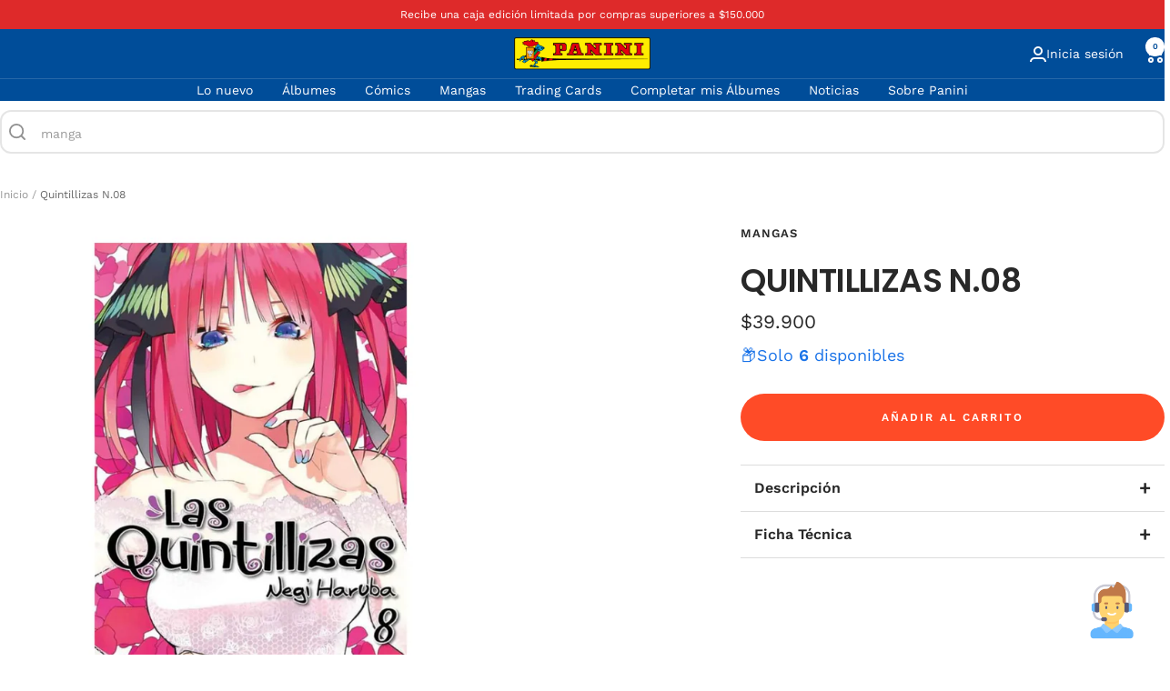

--- FILE ---
content_type: text/html; charset=utf-8
request_url: https://paninitienda.com/products/quintillizas-n-08-06317
body_size: 33236
content:
<!doctype html><html class="no-js" lang="es" dir="ltr">
              <head>
                  
                      <meta charset="utf-8">
                          <meta name="viewport" content="width=device-width, initial-scale=1.0, height=device-height, minimum-scale=1.0, maximum-scale=1.0">
                              <meta name="theme-color" content="#004d99">
                              
                                  <title>Quintillizas N.08 | Panini</title><meta name="description" content="El episodio que pasó anteriormente con Nino deja a Futaro perplejo, y decide alejarse de las quintillizas durante las vacaciones de primavera. Sin embargo, Futaro y su familia se ganan un viaje a unas aguas termales, ¡y ahí se encuentran con las chicas! En esa posada, por cierta razón las cinco están disfrazadas de Itsuki, ¡y Futaro tiene que descubrir quién es la Itsuki que le exige que renuncie a ser su tutor! ¿Podrá identificar a cada una &quot;con amor&quot;? "><link rel="canonical" href="https://paninitienda.com/products/quintillizas-n-08-06317"><link rel="shortcut icon" href="//paninitienda.com/cdn/shop/files/favicon_2_47761cff-11f3-4b93-a2e5-944b67d34028.png?v=1673364946&width=96" type="image/png"><link rel="preconnect" href="https://cdn.shopify.com">
                                                                              <link rel="dns-prefetch" href="https://productreviews.shopifycdn.com">
                                                                                  <link rel="dns-prefetch" href="https://www.google-analytics.com"><link rel="preconnect" href="https://fonts.shopifycdn.com" crossorigin><link rel="preload" as="style" href="//paninitienda.com/cdn/shop/t/34/assets/theme.css?v=136547723323614070861766131253">
                                                                                                            <link rel="preload" as="script" href="//paninitienda.com/cdn/shop/t/34/assets/vendor.js?v=32643890569905814191765898439">
                                                                                                                <link rel="preload" as="script" href="//paninitienda.com/cdn/shop/t/34/assets/theme.js?v=180873279744124834681766131596"><link rel="preload" as="fetch" href="/products/quintillizas-n-08-06317.js" crossorigin><meta property="og:type" content="product">
  <meta property="og:title" content="Quintillizas N.08">
  <meta property="product:price:amount" content="39.900">
  <meta property="product:price:currency" content="COP">
  <meta property="product:availability" content="in stock"><meta property="og:image" content="http://paninitienda.com/cdn/shop/products/06317.jpg?v=1690844055&width=1024">
  <meta property="og:image:secure_url" content="https://paninitienda.com/cdn/shop/products/06317.jpg?v=1690844055&width=1024">
  <meta property="og:image:width" content="1000">
  <meta property="og:image:height" content="1000"><meta property="og:description" content="El episodio que pasó anteriormente con Nino deja a Futaro perplejo, y decide alejarse de las quintillizas durante las vacaciones de primavera. Sin embargo, Futaro y su familia se ganan un viaje a unas aguas termales, ¡y ahí se encuentran con las chicas! En esa posada, por cierta razón las cinco están disfrazadas de Itsuki, ¡y Futaro tiene que descubrir quién es la Itsuki que le exige que renuncie a ser su tutor! ¿Podrá identificar a cada una &quot;con amor&quot;? "><meta property="og:url" content="https://paninitienda.com/products/quintillizas-n-08-06317">
<meta property="og:site_name" content="Panini Colombia"><meta name="twitter:card" content="summary"><meta name="twitter:title" content="Quintillizas N.08">
  <meta name="twitter:description" content="[descripcion breve]
Valor expresado en pesos colombianos.
El episodio que pasó anteriormente con Nino deja a Futaro perplejo, y decide alejarse de las quintillizas durante las vacaciones de primavera. Sin embargo, Futaro y su familia se ganan un viaje a unas aguas termales, ¡y ahí se encuentran con las chicas! En esa posada, por cierta razón las cinco están disfrazadas de Itsuki, ¡y Futaro tiene que descubrir quién es la Itsuki que le exige que renuncie a ser su tutor! ¿Podrá identificar a cada una &quot;con amor&quot;? 
[/descripcion breve]
[ficha tecnica]


Item: QQUIN008

ISBN: 9786075682747

Encuadernado: Tapa Blanda

No. Páginas: 192

Dimensiones: 11.4 x 17.7

Idioma: Español

Editorial: Kodansha

Autor (es): Negi Haruba

Fecha de Lanzamiento: Agosto del 2023

Rango de edad: 13+

Importado en Colombia por: Continente S.A.S. NIT: 890101279

[/ficha tecnica]"><meta name="twitter:image" content="https://paninitienda.com/cdn/shop/products/06317.jpg?v=1690844055&width=1200">
  <meta name="twitter:image:alt" content="Quintillizas N.08 QQUIN008 Panini_001">
                                                                                                                                                                <script type="application/ld+json">{"@context":"http:\/\/schema.org\/","@id":"\/products\/quintillizas-n-08-06317#product","@type":"Product","brand":{"@type":"Brand","name":"Panini Colombia"},"category":"Mangas","description":"[descripcion breve]\nValor expresado en pesos colombianos.\nEl episodio que pasó anteriormente con Nino deja a Futaro perplejo, y decide alejarse de las quintillizas durante las vacaciones de primavera. Sin embargo, Futaro y su familia se ganan un viaje a unas aguas termales, ¡y ahí se encuentran con las chicas! En esa posada, por cierta razón las cinco están disfrazadas de Itsuki, ¡y Futaro tiene que descubrir quién es la Itsuki que le exige que renuncie a ser su tutor! ¿Podrá identificar a cada una \"con amor\"? \n[\/descripcion breve]\n[ficha tecnica]\n\n\nItem: QQUIN008\n\nISBN: 9786075682747\n\nEncuadernado: Tapa Blanda\n\nNo. Páginas: 192\n\nDimensiones: 11.4 x 17.7\n\nIdioma: Español\n\nEditorial: Kodansha\n\nAutor (es): Negi Haruba\n\nFecha de Lanzamiento: Agosto del 2023\n\nRango de edad: 13+\n\nImportado en Colombia por: Continente S.A.S. NIT: 890101279\n\n[\/ficha tecnica]","gtin":"9786075682747","image":"https:\/\/paninitienda.com\/cdn\/shop\/products\/06317.jpg?v=1690844055\u0026width=1920","name":"Quintillizas N.08","offers":{"@id":"\/products\/quintillizas-n-08-06317?variant=41181212311688#offer","@type":"Offer","availability":"http:\/\/schema.org\/InStock","price":"39900.00","priceCurrency":"COP","url":"https:\/\/paninitienda.com\/products\/quintillizas-n-08-06317?variant=41181212311688"},"sku":"QQUIN008","url":"https:\/\/paninitienda.com\/products\/quintillizas-n-08-06317"}</script><script type="application/ld+json">
  {
    "@context": "https://schema.org",
    "@type": "BreadcrumbList",
    "itemListElement": [{
        "@type": "ListItem",
        "position": 1,
        "name": "Inicio",
        "item": "https://paninitienda.com"
      },{
            "@type": "ListItem",
            "position": 2,
            "name": "Quintillizas N.08",
            "item": "https://paninitienda.com/products/quintillizas-n-08-06317"
          }]
  }
</script>
                                                                                                                                                                    <link rel="preload" href="//paninitienda.com/cdn/fonts/poppins/poppins_n6.aa29d4918bc243723d56b59572e18228ed0786f6.woff2" as="font" type="font/woff2" crossorigin><link rel="preload" href="//paninitienda.com/cdn/fonts/work_sans/worksans_n4.b7973b3d07d0ace13de1b1bea9c45759cdbe12cf.woff2" as="font" type="font/woff2" crossorigin><style>
  /* Typography (heading) */
  @font-face {
  font-family: Poppins;
  font-weight: 600;
  font-style: normal;
  font-display: swap;
  src: url("//paninitienda.com/cdn/fonts/poppins/poppins_n6.aa29d4918bc243723d56b59572e18228ed0786f6.woff2") format("woff2"),
       url("//paninitienda.com/cdn/fonts/poppins/poppins_n6.5f815d845fe073750885d5b7e619ee00e8111208.woff") format("woff");
}

@font-face {
  font-family: Poppins;
  font-weight: 600;
  font-style: italic;
  font-display: swap;
  src: url("//paninitienda.com/cdn/fonts/poppins/poppins_i6.bb8044d6203f492888d626dafda3c2999253e8e9.woff2") format("woff2"),
       url("//paninitienda.com/cdn/fonts/poppins/poppins_i6.e233dec1a61b1e7dead9f920159eda42280a02c3.woff") format("woff");
}

/* Typography (body) */
  @font-face {
  font-family: "Work Sans";
  font-weight: 400;
  font-style: normal;
  font-display: swap;
  src: url("//paninitienda.com/cdn/fonts/work_sans/worksans_n4.b7973b3d07d0ace13de1b1bea9c45759cdbe12cf.woff2") format("woff2"),
       url("//paninitienda.com/cdn/fonts/work_sans/worksans_n4.cf5ceb1e6d373a9505e637c1aff0a71d0959556d.woff") format("woff");
}

@font-face {
  font-family: "Work Sans";
  font-weight: 400;
  font-style: italic;
  font-display: swap;
  src: url("//paninitienda.com/cdn/fonts/work_sans/worksans_i4.16ff51e3e71fc1d09ff97b9ff9ccacbeeb384ec4.woff2") format("woff2"),
       url("//paninitienda.com/cdn/fonts/work_sans/worksans_i4.ed4a1418cba5b7f04f79e4d5c8a5f1a6bd34f23b.woff") format("woff");
}

@font-face {
  font-family: "Work Sans";
  font-weight: 600;
  font-style: normal;
  font-display: swap;
  src: url("//paninitienda.com/cdn/fonts/work_sans/worksans_n6.75811c3bd5161ea6e3ceb2d48ca889388f9bd5fe.woff2") format("woff2"),
       url("//paninitienda.com/cdn/fonts/work_sans/worksans_n6.defcf26f28f3fa3df4555714d3f2e0f1217d7772.woff") format("woff");
}

@font-face {
  font-family: "Work Sans";
  font-weight: 600;
  font-style: italic;
  font-display: swap;
  src: url("//paninitienda.com/cdn/fonts/work_sans/worksans_i6.78fba5461dc3c46449871ad9378fc3fd89177502.woff2") format("woff2"),
       url("//paninitienda.com/cdn/fonts/work_sans/worksans_i6.e96d1853127697ea13d53cd7adc74309426a22a9.woff") format("woff");
}

:root {--heading-color: 40, 40, 40;
    --text-color: 40, 40, 40;
    --background: 255, 255, 255;
    --secondary-background: 245, 245, 245;
    --border-color: 223, 223, 223;
    --border-color-darker: 169, 169, 169;
    --success-color: 46, 158, 123;
    --success-background: 213, 236, 229;
    --error-color: 222, 42, 42;
    --error-background: 253, 240, 240;
    --primary-button-background: 255, 75, 39;
    --primary-button-text-color: 255, 255, 255;
    --secondary-button-background: 243, 255, 52;
    --secondary-button-text-color: 40, 40, 40;
    --product-star-rating: 246, 164, 41;
    --product-on-sale-accent: 222, 42, 42;
    --product-sold-out-accent: 49, 43, 253;
    --product-custom-label-background: 0, 77, 153;
    --product-custom-label-text-color: 255, 255, 255;
    --product-custom-label-2-background: 243, 255, 52;
    --product-custom-label-2-text-color: 0, 0, 0;
    --product-low-stock-text-color: 222, 42, 42;
    --product-in-stock-text-color: 46, 158, 123;
    --loading-bar-background: 40, 40, 40;

    /* We duplicate some "base" colors as root colors, which is useful to use on drawer elements or popover without. Those should not be overridden to avoid issues */
    --root-heading-color: 40, 40, 40;
    --root-text-color: 40, 40, 40;
    --root-background: 255, 255, 255;
    --root-border-color: 223, 223, 223;
    --root-primary-button-background: 255, 75, 39;
    --root-primary-button-text-color: 255, 255, 255;

    --base-font-size: 14px;
    --heading-font-family: Poppins, sans-serif;
    --heading-font-weight: 600;
    --heading-font-style: normal;
    --heading-text-transform: uppercase;
    --text-font-family: "Work Sans", sans-serif;
    --text-font-weight: 400;
    --text-font-style: normal;
    --text-font-bold-weight: 600;

    /* Typography (font size) */
    --heading-xxsmall-font-size: 11px;
    --heading-xsmall-font-size: 11px;
    --heading-small-font-size: 12px;
    --heading-large-font-size: 36px;
    --heading-h1-font-size: 36px;
    --heading-h2-font-size: 30px;
    --heading-h3-font-size: 26px;
    --heading-h4-font-size: 24px;
    --heading-h5-font-size: 20px;
    --heading-h6-font-size: 16px;

    /* Control the look and feel of the theme by changing radius of various elements */
    --button-border-radius: 30px;
    --block-border-radius: 8px;
    --block-border-radius-reduced: 4px;
    --color-swatch-border-radius: 0px;

    /* Button size */
    --button-height: 48px;
    --button-small-height: 40px;

    /* Form related */
    --form-input-field-height: 48px;
    --form-input-gap: 16px;
    --form-submit-margin: 24px;

    /* Product listing related variables */
    --product-list-block-spacing: 32px;

    /* Video related */
    --play-button-background: 255, 255, 255;
    --play-button-arrow: 40, 40, 40;

    /* RTL support */
    --transform-logical-flip: 1;
    --transform-origin-start: left;
    --transform-origin-end: right;

    /* Other */
    --zoom-cursor-svg-url: url(//paninitienda.com/cdn/shop/t/34/assets/zoom-cursor.svg?v=20025552277767835731765898439);
    --arrow-right-svg-url: url(//paninitienda.com/cdn/shop/t/34/assets/arrow-right.svg?v=40046868119262634591765898439);
    --arrow-left-svg-url: url(//paninitienda.com/cdn/shop/t/34/assets/arrow-left.svg?v=158856395986752206651765898439);

    /* Some useful variables that we can reuse in our CSS. Some explanation are needed for some of them:
       - container-max-width-minus-gutters: represents the container max width without the edge gutters
       - container-outer-width: considering the screen width, represent all the space outside the container
       - container-outer-margin: same as container-outer-width but get set to 0 inside a container
       - container-inner-width: the effective space inside the container (minus gutters)
       - grid-column-width: represents the width of a single column of the grid
       - vertical-breather: this is a variable that defines the global "spacing" between sections, and inside the section
                            to create some "breath" and minimum spacing
     */
    --container-max-width: 1600px;
    --container-gutter: 24px;
    --container-max-width-minus-gutters: calc(var(--container-max-width) - (var(--container-gutter)) * 2);
    --container-outer-width: max(calc((100vw - var(--container-max-width-minus-gutters)) / 2), var(--container-gutter));
    --container-outer-margin: var(--container-outer-width);
    --container-inner-width: calc(100vw - var(--container-outer-width) * 2);

    --grid-column-count: 10;
    --grid-gap: 24px;
    --grid-column-width: calc((100vw - var(--container-outer-width) * 2 - var(--grid-gap) * (var(--grid-column-count) - 1)) / var(--grid-column-count));

    --vertical-breather: 28px;
    --vertical-breather-tight: 28px;

    /* Shopify related variables */
    --payment-terms-background-color: #ffffff;
  }

  @media screen and (min-width: 741px) {
    :root {
      --container-gutter: 40px;
      --grid-column-count: 20;
      --vertical-breather: 40px;
      --vertical-breather-tight: 40px;

      /* Typography (font size) */
      --heading-xsmall-font-size: 12px;
      --heading-small-font-size: 13px;
      --heading-large-font-size: 52px;
      --heading-h1-font-size: 48px;
      --heading-h2-font-size: 38px;
      --heading-h3-font-size: 32px;
      --heading-h4-font-size: 24px;
      --heading-h5-font-size: 20px;
      --heading-h6-font-size: 18px;

      /* Form related */
      --form-input-field-height: 52px;
      --form-submit-margin: 32px;

      /* Button size */
      --button-height: 52px;
      --button-small-height: 44px;
    }
  }

  @media screen and (min-width: 1200px) {
    :root {
      --vertical-breather: 48px;
      --vertical-breather-tight: 48px;
      --product-list-block-spacing: 48px;

      /* Typography */
      --heading-large-font-size: 64px;
      --heading-h1-font-size: 56px;
      --heading-h2-font-size: 48px;
      --heading-h3-font-size: 36px;
      --heading-h4-font-size: 30px;
      --heading-h5-font-size: 24px;
      --heading-h6-font-size: 18px;
    }
  }

  @media screen and (min-width: 1600px) {
    :root {
      --vertical-breather: 48px;
      --vertical-breather-tight: 48px;
    }
  }
</style>
                                                                                                                                                                        <script>
  // This allows to expose several variables to the global scope, to be used in scripts
  window.themeVariables = {
    settings: {
      direction: "ltr",
      pageType: "product",
      cartCount: 0,
      moneyFormat: "${{ amount_no_decimals_with_comma_separator }}",
      moneyWithCurrencyFormat: "${{ amount_no_decimals_with_comma_separator }}",
      showVendor: true,
      discountMode: "percentage",
      currencyCodeEnabled: false,
      cartType: "drawer",
      cartCurrency: "COP",
      mobileZoomFactor: 2.5
    },

    routes: {
      host: "paninitienda.com",
      rootUrl: "\/",
      rootUrlWithoutSlash: '',
      cartUrl: "\/cart",
      cartAddUrl: "\/cart\/add",
      cartChangeUrl: "\/cart\/change",
      searchUrl: "\/search",
      predictiveSearchUrl: "\/search\/suggest",
      productRecommendationsUrl: "\/recommendations\/products"
    },

    strings: {
      accessibilityDelete: "Borrar",
      accessibilityClose: "Cerrar",
      collectionSoldOut: "Agotado",
      collectionDiscount: "Ahorra @savings@",
      productSalePrice: "Precio de venta",
      productRegularPrice: "Precio normal",
      productFormUnavailable: "No disponible",
      productFormSoldOut: "Agotado",
      productFormPreOrder: "Agregar ",
      productFormAddToCart: "Añadir al carrito",
      searchNoResults: "No se han encontrado resultados.",
      searchNewSearch: "Nueva búsqueda",
      searchProducts: "Productos",
      searchArticles: "Diario",
      searchPages: "Páginas",
      searchCollections: "Collecciones",
      cartViewCart: "Ver carrito",
      cartItemAdded: "¡Articulo añadido a su cesta!",
      cartItemAddedShort: "¡Agregado a su carrito!",
      cartAddOrderNote: "Añadir nota de pedido",
      cartEditOrderNote: "Modificar nota de pedido",
      shippingEstimatorNoResults: "Lo sentimos, no realizamos envíos a su dirección",
      shippingEstimatorOneResult: "Hay una tarifa de envío para su dirección:",
      shippingEstimatorMultipleResults: "Hay varias tarifas de envío para su dirección:",
      shippingEstimatorError: "Se ha producido uno o más errores al recuperar las tarifas de envío:"
    },

    libs: {
      flickity: "\/\/paninitienda.com\/cdn\/shop\/t\/34\/assets\/flickity.js?v=176646718982628074891765898439",
      photoswipe: "\/\/paninitienda.com\/cdn\/shop\/t\/34\/assets\/photoswipe.js?v=132268647426145925301765898439",
      qrCode: "\/\/paninitienda.com\/cdn\/shopifycloud\/storefront\/assets\/themes_support\/vendor\/qrcode-3f2b403b.js"
    },

    breakpoints: {
      phone: 'screen and (max-width: 740px)',
      tablet: 'screen and (min-width: 741px) and (max-width: 999px)',
      tabletAndUp: 'screen and (min-width: 741px)',
      pocket: 'screen and (max-width: 999px)',
      lap: 'screen and (min-width: 1000px) and (max-width: 1199px)',
      lapAndUp: 'screen and (min-width: 1000px)',
      desktop: 'screen and (min-width: 1200px)',
      wide: 'screen and (min-width: 1400px)'
    }
  };

  window.addEventListener('pageshow', async () => {
    const cartContent = await (await fetch(`${window.themeVariables.routes.cartUrl}.js`, {cache: 'reload'})).json();
    document.documentElement.dispatchEvent(new CustomEvent('cart:refresh', {detail: {cart: cartContent}}));
  });

  if ('noModule' in HTMLScriptElement.prototype) {
    // Old browsers (like IE) that does not support module will be considered as if not executing JS at all
    document.documentElement.className = document.documentElement.className.replace('no-js', 'js');

    requestAnimationFrame(() => {
      const viewportHeight = (window.visualViewport ? window.visualViewport.height : document.documentElement.clientHeight);
      document.documentElement.style.setProperty('--window-height',viewportHeight + 'px');
    });
  }// We save the product ID in local storage to be eventually used for recently viewed section
    try {
      const items = JSON.parse(localStorage.getItem('theme:recently-viewed-products') || '[]');

      // We check if the current product already exists, and if it does not, we add it at the start
      if (!items.includes(7412367982728)) {
        items.unshift(7412367982728);
      }

      localStorage.setItem('theme:recently-viewed-products', JSON.stringify(items.slice(0, 20)));
    } catch (e) {
      // Safari in private mode does not allow setting item, we silently fail
    }</script>
                                                                                                                                                                        
                                                                                                                                                                            <link rel="stylesheet" href="//paninitienda.com/cdn/shop/t/34/assets/theme.css?v=136547723323614070861766131253">
                                                                                                                                                                            
                                                                                                                                                                                <script src="//paninitienda.com/cdn/shop/t/34/assets/vendor.js?v=32643890569905814191765898439" defer></script>
                                                                                                                                                                                    <script src="//paninitienda.com/cdn/shop/t/34/assets/theme.js?v=180873279744124834681766131596" defer></script>
                                                                                                                                                                                        <script src="//paninitienda.com/cdn/shop/t/34/assets/custom.js?v=167639537848865775061765898439" defer></script>
                                                                                                                                                                                            <script>window.performance && window.performance.mark && window.performance.mark('shopify.content_for_header.start');</script><meta name="facebook-domain-verification" content="syf7zg187nn66y0ybhg37m6e0q8dn4">
<meta name="facebook-domain-verification" content="amip52w8o6furg50xdpbg22bi0i9ef">
<meta name="google-site-verification" content="dUmVKCcT_E7-X5mRTSSFhulDueuELpCsvOfnNmPtQBo">
<meta id="shopify-digital-wallet" name="shopify-digital-wallet" content="/32581288072/digital_wallets/dialog">
<link rel="alternate" type="application/json+oembed" href="https://paninitienda.com/products/quintillizas-n-08-06317.oembed">
<script async="async" src="/checkouts/internal/preloads.js?locale=es-CO"></script>
<script id="shopify-features" type="application/json">{"accessToken":"fc2693440b4a4abbc97661d59b72d3ce","betas":["rich-media-storefront-analytics"],"domain":"paninitienda.com","predictiveSearch":true,"shopId":32581288072,"locale":"es"}</script>
<script>var Shopify = Shopify || {};
Shopify.shop = "panini-colombia.myshopify.com";
Shopify.locale = "es";
Shopify.currency = {"active":"COP","rate":"1.0"};
Shopify.country = "CO";
Shopify.theme = {"name":" [Atomz]Shoplanders Panini noviembre 18","id":145577607304,"schema_name":"Focal","schema_version":"12.4.0","theme_store_id":714,"role":"main"};
Shopify.theme.handle = "null";
Shopify.theme.style = {"id":null,"handle":null};
Shopify.cdnHost = "paninitienda.com/cdn";
Shopify.routes = Shopify.routes || {};
Shopify.routes.root = "/";</script>
<script type="module">!function(o){(o.Shopify=o.Shopify||{}).modules=!0}(window);</script>
<script>!function(o){function n(){var o=[];function n(){o.push(Array.prototype.slice.apply(arguments))}return n.q=o,n}var t=o.Shopify=o.Shopify||{};t.loadFeatures=n(),t.autoloadFeatures=n()}(window);</script>
<script id="shop-js-analytics" type="application/json">{"pageType":"product"}</script>
<script defer="defer" async type="module" src="//paninitienda.com/cdn/shopifycloud/shop-js/modules/v2/client.init-shop-cart-sync_BSQ69bm3.es.esm.js"></script>
<script defer="defer" async type="module" src="//paninitienda.com/cdn/shopifycloud/shop-js/modules/v2/chunk.common_CIqZBrE6.esm.js"></script>
<script type="module">
  await import("//paninitienda.com/cdn/shopifycloud/shop-js/modules/v2/client.init-shop-cart-sync_BSQ69bm3.es.esm.js");
await import("//paninitienda.com/cdn/shopifycloud/shop-js/modules/v2/chunk.common_CIqZBrE6.esm.js");

  window.Shopify.SignInWithShop?.initShopCartSync?.({"fedCMEnabled":true,"windoidEnabled":true});

</script>
<script>(function() {
  var isLoaded = false;
  function asyncLoad() {
    if (isLoaded) return;
    isLoaded = true;
    var urls = ["https:\/\/formbuilder.hulkapps.com\/skeletopapp.js?shop=panini-colombia.myshopify.com","https:\/\/boostsales.apps.avada.io\/scripttag\/avada-tracking.min.js?shop=panini-colombia.myshopify.com","https:\/\/joy.avada.io\/scripttag\/avada-joy-tracking.min.js?shop=panini-colombia.myshopify.com","https:\/\/omnisnippet1.com\/platforms\/shopify.js?source=scriptTag\u0026v=2025-05-14T16\u0026shop=panini-colombia.myshopify.com","https:\/\/fbt.kaktusapp.com\/storage\/js\/kaktus_fbt-panini-colombia.myshopify.com.js?ver=1\u0026shop=panini-colombia.myshopify.com","https:\/\/fbt.kaktusapp.com\/storage\/js\/kaktus_fbt-panini-colombia.myshopify.com.js?ver=1\u0026shop=panini-colombia.myshopify.com"];
    for (var i = 0; i < urls.length; i++) {
      var s = document.createElement('script');
      s.type = 'text/javascript';
      s.async = true;
      s.src = urls[i];
      var x = document.getElementsByTagName('script')[0];
      x.parentNode.insertBefore(s, x);
    }
  };
  if(window.attachEvent) {
    window.attachEvent('onload', asyncLoad);
  } else {
    window.addEventListener('load', asyncLoad, false);
  }
})();</script>
<script id="__st">var __st={"a":32581288072,"offset":-18000,"reqid":"79974b57-41c0-4960-8aa9-46061f9ed41f-1768877356","pageurl":"paninitienda.com\/products\/quintillizas-n-08-06317","u":"df5aa0d814d5","p":"product","rtyp":"product","rid":7412367982728};</script>
<script>window.ShopifyPaypalV4VisibilityTracking = true;</script>
<script id="captcha-bootstrap">!function(){'use strict';const t='contact',e='account',n='new_comment',o=[[t,t],['blogs',n],['comments',n],[t,'customer']],c=[[e,'customer_login'],[e,'guest_login'],[e,'recover_customer_password'],[e,'create_customer']],r=t=>t.map((([t,e])=>`form[action*='/${t}']:not([data-nocaptcha='true']) input[name='form_type'][value='${e}']`)).join(','),a=t=>()=>t?[...document.querySelectorAll(t)].map((t=>t.form)):[];function s(){const t=[...o],e=r(t);return a(e)}const i='password',u='form_key',d=['recaptcha-v3-token','g-recaptcha-response','h-captcha-response',i],f=()=>{try{return window.sessionStorage}catch{return}},m='__shopify_v',_=t=>t.elements[u];function p(t,e,n=!1){try{const o=window.sessionStorage,c=JSON.parse(o.getItem(e)),{data:r}=function(t){const{data:e,action:n}=t;return t[m]||n?{data:e,action:n}:{data:t,action:n}}(c);for(const[e,n]of Object.entries(r))t.elements[e]&&(t.elements[e].value=n);n&&o.removeItem(e)}catch(o){console.error('form repopulation failed',{error:o})}}const l='form_type',E='cptcha';function T(t){t.dataset[E]=!0}const w=window,h=w.document,L='Shopify',v='ce_forms',y='captcha';let A=!1;((t,e)=>{const n=(g='f06e6c50-85a8-45c8-87d0-21a2b65856fe',I='https://cdn.shopify.com/shopifycloud/storefront-forms-hcaptcha/ce_storefront_forms_captcha_hcaptcha.v1.5.2.iife.js',D={infoText:'Protegido por hCaptcha',privacyText:'Privacidad',termsText:'Términos'},(t,e,n)=>{const o=w[L][v],c=o.bindForm;if(c)return c(t,g,e,D).then(n);var r;o.q.push([[t,g,e,D],n]),r=I,A||(h.body.append(Object.assign(h.createElement('script'),{id:'captcha-provider',async:!0,src:r})),A=!0)});var g,I,D;w[L]=w[L]||{},w[L][v]=w[L][v]||{},w[L][v].q=[],w[L][y]=w[L][y]||{},w[L][y].protect=function(t,e){n(t,void 0,e),T(t)},Object.freeze(w[L][y]),function(t,e,n,w,h,L){const[v,y,A,g]=function(t,e,n){const i=e?o:[],u=t?c:[],d=[...i,...u],f=r(d),m=r(i),_=r(d.filter((([t,e])=>n.includes(e))));return[a(f),a(m),a(_),s()]}(w,h,L),I=t=>{const e=t.target;return e instanceof HTMLFormElement?e:e&&e.form},D=t=>v().includes(t);t.addEventListener('submit',(t=>{const e=I(t);if(!e)return;const n=D(e)&&!e.dataset.hcaptchaBound&&!e.dataset.recaptchaBound,o=_(e),c=g().includes(e)&&(!o||!o.value);(n||c)&&t.preventDefault(),c&&!n&&(function(t){try{if(!f())return;!function(t){const e=f();if(!e)return;const n=_(t);if(!n)return;const o=n.value;o&&e.removeItem(o)}(t);const e=Array.from(Array(32),(()=>Math.random().toString(36)[2])).join('');!function(t,e){_(t)||t.append(Object.assign(document.createElement('input'),{type:'hidden',name:u})),t.elements[u].value=e}(t,e),function(t,e){const n=f();if(!n)return;const o=[...t.querySelectorAll(`input[type='${i}']`)].map((({name:t})=>t)),c=[...d,...o],r={};for(const[a,s]of new FormData(t).entries())c.includes(a)||(r[a]=s);n.setItem(e,JSON.stringify({[m]:1,action:t.action,data:r}))}(t,e)}catch(e){console.error('failed to persist form',e)}}(e),e.submit())}));const S=(t,e)=>{t&&!t.dataset[E]&&(n(t,e.some((e=>e===t))),T(t))};for(const o of['focusin','change'])t.addEventListener(o,(t=>{const e=I(t);D(e)&&S(e,y())}));const B=e.get('form_key'),M=e.get(l),P=B&&M;t.addEventListener('DOMContentLoaded',(()=>{const t=y();if(P)for(const e of t)e.elements[l].value===M&&p(e,B);[...new Set([...A(),...v().filter((t=>'true'===t.dataset.shopifyCaptcha))])].forEach((e=>S(e,t)))}))}(h,new URLSearchParams(w.location.search),n,t,e,['guest_login'])})(!0,!0)}();</script>
<script integrity="sha256-4kQ18oKyAcykRKYeNunJcIwy7WH5gtpwJnB7kiuLZ1E=" data-source-attribution="shopify.loadfeatures" defer="defer" src="//paninitienda.com/cdn/shopifycloud/storefront/assets/storefront/load_feature-a0a9edcb.js" crossorigin="anonymous"></script>
<script data-source-attribution="shopify.dynamic_checkout.dynamic.init">var Shopify=Shopify||{};Shopify.PaymentButton=Shopify.PaymentButton||{isStorefrontPortableWallets:!0,init:function(){window.Shopify.PaymentButton.init=function(){};var t=document.createElement("script");t.src="https://paninitienda.com/cdn/shopifycloud/portable-wallets/latest/portable-wallets.es.js",t.type="module",document.head.appendChild(t)}};
</script>
<script data-source-attribution="shopify.dynamic_checkout.buyer_consent">
  function portableWalletsHideBuyerConsent(e){var t=document.getElementById("shopify-buyer-consent"),n=document.getElementById("shopify-subscription-policy-button");t&&n&&(t.classList.add("hidden"),t.setAttribute("aria-hidden","true"),n.removeEventListener("click",e))}function portableWalletsShowBuyerConsent(e){var t=document.getElementById("shopify-buyer-consent"),n=document.getElementById("shopify-subscription-policy-button");t&&n&&(t.classList.remove("hidden"),t.removeAttribute("aria-hidden"),n.addEventListener("click",e))}window.Shopify?.PaymentButton&&(window.Shopify.PaymentButton.hideBuyerConsent=portableWalletsHideBuyerConsent,window.Shopify.PaymentButton.showBuyerConsent=portableWalletsShowBuyerConsent);
</script>
<script data-source-attribution="shopify.dynamic_checkout.cart.bootstrap">document.addEventListener("DOMContentLoaded",(function(){function t(){return document.querySelector("shopify-accelerated-checkout-cart, shopify-accelerated-checkout")}if(t())Shopify.PaymentButton.init();else{new MutationObserver((function(e,n){t()&&(Shopify.PaymentButton.init(),n.disconnect())})).observe(document.body,{childList:!0,subtree:!0})}}));
</script>

<script>window.performance && window.performance.mark && window.performance.mark('shopify.content_for_header.end');</script>
                                                                                                                                                                                                
                                                                                                                                                                                                              <script type="text/javascript">
                                                                                                                                                                                                                    (function(c,l,a,r,i,t,y){
                                                                                                                                                                                                                              c[a]=c[a]||function(){(c[a].q=c[a].q||[]).push(arguments)};
                                                                                                                                                                                                                                        t=l.createElement(r);t.async=1;t.src="https://www.clarity.ms/tag/"+i;
                                                                                                                                                                                                                                                  y=l.getElementsByTagName(r)[0];y.parentNode.insertBefore(t,y);
                                                                                                                                                                                                                                                        })(window, document, "clarity", "script", "njq74j06ml");
                                                                                                                                                                                                                                                            </script>
                                                                                                                                                                                                                                                            
                                                                                                                                                                                                                                                                
                                                                                                                                                                                                              <meta name="google-site-verification" content="LJMyV5i-SacmkUrd1df1abaCzEuMXrDHxMsGT9hRD-k" />                                                       
                                                                                                                                                                                                                                                                       <!-- BEGIN app block: shopify://apps/xo-gallery/blocks/xo-gallery-seo/e61dfbaa-1a75-4e4e-bffc-324f17325251 --><!-- XO Gallery SEO -->

<!-- End: XO Gallery SEO -->


<!-- END app block --><script src="https://cdn.shopify.com/extensions/019b9de8-54da-7f21-9ee4-c51f643538b2/atomz-ai-search-prompts-106/assets/az-search-bar.js" type="text/javascript" defer="defer"></script>
<link href="https://cdn.shopify.com/extensions/019b9de8-54da-7f21-9ee4-c51f643538b2/atomz-ai-search-prompts-106/assets/az-search-bar.css" rel="stylesheet" type="text/css" media="all">
<script src="https://cdn.shopify.com/extensions/019b9de8-54da-7f21-9ee4-c51f643538b2/atomz-ai-search-prompts-106/assets/az-page-discovery-prompt.js" type="text/javascript" defer="defer"></script>
<link href="https://cdn.shopify.com/extensions/019b9de8-54da-7f21-9ee4-c51f643538b2/atomz-ai-search-prompts-106/assets/az-page-discovery-prompt.css" rel="stylesheet" type="text/css" media="all">
<link href="https://monorail-edge.shopifysvc.com" rel="dns-prefetch">
<script>(function(){if ("sendBeacon" in navigator && "performance" in window) {try {var session_token_from_headers = performance.getEntriesByType('navigation')[0].serverTiming.find(x => x.name == '_s').description;} catch {var session_token_from_headers = undefined;}var session_cookie_matches = document.cookie.match(/_shopify_s=([^;]*)/);var session_token_from_cookie = session_cookie_matches && session_cookie_matches.length === 2 ? session_cookie_matches[1] : "";var session_token = session_token_from_headers || session_token_from_cookie || "";function handle_abandonment_event(e) {var entries = performance.getEntries().filter(function(entry) {return /monorail-edge.shopifysvc.com/.test(entry.name);});if (!window.abandonment_tracked && entries.length === 0) {window.abandonment_tracked = true;var currentMs = Date.now();var navigation_start = performance.timing.navigationStart;var payload = {shop_id: 32581288072,url: window.location.href,navigation_start,duration: currentMs - navigation_start,session_token,page_type: "product"};window.navigator.sendBeacon("https://monorail-edge.shopifysvc.com/v1/produce", JSON.stringify({schema_id: "online_store_buyer_site_abandonment/1.1",payload: payload,metadata: {event_created_at_ms: currentMs,event_sent_at_ms: currentMs}}));}}window.addEventListener('pagehide', handle_abandonment_event);}}());</script>
<script id="web-pixels-manager-setup">(function e(e,d,r,n,o){if(void 0===o&&(o={}),!Boolean(null===(a=null===(i=window.Shopify)||void 0===i?void 0:i.analytics)||void 0===a?void 0:a.replayQueue)){var i,a;window.Shopify=window.Shopify||{};var t=window.Shopify;t.analytics=t.analytics||{};var s=t.analytics;s.replayQueue=[],s.publish=function(e,d,r){return s.replayQueue.push([e,d,r]),!0};try{self.performance.mark("wpm:start")}catch(e){}var l=function(){var e={modern:/Edge?\/(1{2}[4-9]|1[2-9]\d|[2-9]\d{2}|\d{4,})\.\d+(\.\d+|)|Firefox\/(1{2}[4-9]|1[2-9]\d|[2-9]\d{2}|\d{4,})\.\d+(\.\d+|)|Chrom(ium|e)\/(9{2}|\d{3,})\.\d+(\.\d+|)|(Maci|X1{2}).+ Version\/(15\.\d+|(1[6-9]|[2-9]\d|\d{3,})\.\d+)([,.]\d+|)( \(\w+\)|)( Mobile\/\w+|) Safari\/|Chrome.+OPR\/(9{2}|\d{3,})\.\d+\.\d+|(CPU[ +]OS|iPhone[ +]OS|CPU[ +]iPhone|CPU IPhone OS|CPU iPad OS)[ +]+(15[._]\d+|(1[6-9]|[2-9]\d|\d{3,})[._]\d+)([._]\d+|)|Android:?[ /-](13[3-9]|1[4-9]\d|[2-9]\d{2}|\d{4,})(\.\d+|)(\.\d+|)|Android.+Firefox\/(13[5-9]|1[4-9]\d|[2-9]\d{2}|\d{4,})\.\d+(\.\d+|)|Android.+Chrom(ium|e)\/(13[3-9]|1[4-9]\d|[2-9]\d{2}|\d{4,})\.\d+(\.\d+|)|SamsungBrowser\/([2-9]\d|\d{3,})\.\d+/,legacy:/Edge?\/(1[6-9]|[2-9]\d|\d{3,})\.\d+(\.\d+|)|Firefox\/(5[4-9]|[6-9]\d|\d{3,})\.\d+(\.\d+|)|Chrom(ium|e)\/(5[1-9]|[6-9]\d|\d{3,})\.\d+(\.\d+|)([\d.]+$|.*Safari\/(?![\d.]+ Edge\/[\d.]+$))|(Maci|X1{2}).+ Version\/(10\.\d+|(1[1-9]|[2-9]\d|\d{3,})\.\d+)([,.]\d+|)( \(\w+\)|)( Mobile\/\w+|) Safari\/|Chrome.+OPR\/(3[89]|[4-9]\d|\d{3,})\.\d+\.\d+|(CPU[ +]OS|iPhone[ +]OS|CPU[ +]iPhone|CPU IPhone OS|CPU iPad OS)[ +]+(10[._]\d+|(1[1-9]|[2-9]\d|\d{3,})[._]\d+)([._]\d+|)|Android:?[ /-](13[3-9]|1[4-9]\d|[2-9]\d{2}|\d{4,})(\.\d+|)(\.\d+|)|Mobile Safari.+OPR\/([89]\d|\d{3,})\.\d+\.\d+|Android.+Firefox\/(13[5-9]|1[4-9]\d|[2-9]\d{2}|\d{4,})\.\d+(\.\d+|)|Android.+Chrom(ium|e)\/(13[3-9]|1[4-9]\d|[2-9]\d{2}|\d{4,})\.\d+(\.\d+|)|Android.+(UC? ?Browser|UCWEB|U3)[ /]?(15\.([5-9]|\d{2,})|(1[6-9]|[2-9]\d|\d{3,})\.\d+)\.\d+|SamsungBrowser\/(5\.\d+|([6-9]|\d{2,})\.\d+)|Android.+MQ{2}Browser\/(14(\.(9|\d{2,})|)|(1[5-9]|[2-9]\d|\d{3,})(\.\d+|))(\.\d+|)|K[Aa][Ii]OS\/(3\.\d+|([4-9]|\d{2,})\.\d+)(\.\d+|)/},d=e.modern,r=e.legacy,n=navigator.userAgent;return n.match(d)?"modern":n.match(r)?"legacy":"unknown"}(),u="modern"===l?"modern":"legacy",c=(null!=n?n:{modern:"",legacy:""})[u],f=function(e){return[e.baseUrl,"/wpm","/b",e.hashVersion,"modern"===e.buildTarget?"m":"l",".js"].join("")}({baseUrl:d,hashVersion:r,buildTarget:u}),m=function(e){var d=e.version,r=e.bundleTarget,n=e.surface,o=e.pageUrl,i=e.monorailEndpoint;return{emit:function(e){var a=e.status,t=e.errorMsg,s=(new Date).getTime(),l=JSON.stringify({metadata:{event_sent_at_ms:s},events:[{schema_id:"web_pixels_manager_load/3.1",payload:{version:d,bundle_target:r,page_url:o,status:a,surface:n,error_msg:t},metadata:{event_created_at_ms:s}}]});if(!i)return console&&console.warn&&console.warn("[Web Pixels Manager] No Monorail endpoint provided, skipping logging."),!1;try{return self.navigator.sendBeacon.bind(self.navigator)(i,l)}catch(e){}var u=new XMLHttpRequest;try{return u.open("POST",i,!0),u.setRequestHeader("Content-Type","text/plain"),u.send(l),!0}catch(e){return console&&console.warn&&console.warn("[Web Pixels Manager] Got an unhandled error while logging to Monorail."),!1}}}}({version:r,bundleTarget:l,surface:e.surface,pageUrl:self.location.href,monorailEndpoint:e.monorailEndpoint});try{o.browserTarget=l,function(e){var d=e.src,r=e.async,n=void 0===r||r,o=e.onload,i=e.onerror,a=e.sri,t=e.scriptDataAttributes,s=void 0===t?{}:t,l=document.createElement("script"),u=document.querySelector("head"),c=document.querySelector("body");if(l.async=n,l.src=d,a&&(l.integrity=a,l.crossOrigin="anonymous"),s)for(var f in s)if(Object.prototype.hasOwnProperty.call(s,f))try{l.dataset[f]=s[f]}catch(e){}if(o&&l.addEventListener("load",o),i&&l.addEventListener("error",i),u)u.appendChild(l);else{if(!c)throw new Error("Did not find a head or body element to append the script");c.appendChild(l)}}({src:f,async:!0,onload:function(){if(!function(){var e,d;return Boolean(null===(d=null===(e=window.Shopify)||void 0===e?void 0:e.analytics)||void 0===d?void 0:d.initialized)}()){var d=window.webPixelsManager.init(e)||void 0;if(d){var r=window.Shopify.analytics;r.replayQueue.forEach((function(e){var r=e[0],n=e[1],o=e[2];d.publishCustomEvent(r,n,o)})),r.replayQueue=[],r.publish=d.publishCustomEvent,r.visitor=d.visitor,r.initialized=!0}}},onerror:function(){return m.emit({status:"failed",errorMsg:"".concat(f," has failed to load")})},sri:function(e){var d=/^sha384-[A-Za-z0-9+/=]+$/;return"string"==typeof e&&d.test(e)}(c)?c:"",scriptDataAttributes:o}),m.emit({status:"loading"})}catch(e){m.emit({status:"failed",errorMsg:(null==e?void 0:e.message)||"Unknown error"})}}})({shopId: 32581288072,storefrontBaseUrl: "https://paninitienda.com",extensionsBaseUrl: "https://extensions.shopifycdn.com/cdn/shopifycloud/web-pixels-manager",monorailEndpoint: "https://monorail-edge.shopifysvc.com/unstable/produce_batch",surface: "storefront-renderer",enabledBetaFlags: ["2dca8a86"],webPixelsConfigList: [{"id":"1439334536","configuration":"{\"accountID\":\"123\"}","eventPayloadVersion":"v1","runtimeContext":"STRICT","scriptVersion":"3f85440885aaea5b6eefe6aab2eb26f7","type":"APP","apiClientId":6746931,"privacyPurposes":["ANALYTICS","MARKETING","SALE_OF_DATA"],"dataSharingAdjustments":{"protectedCustomerApprovalScopes":["read_customer_personal_data"]}},{"id":"760119432","configuration":"{\"description\":\"Avada Joy referral conversion tracking pixel\"}","eventPayloadVersion":"v1","runtimeContext":"STRICT","scriptVersion":"8e5fc10ce09d06d1efb0c4bcb465af41","type":"APP","apiClientId":3373963,"privacyPurposes":[],"dataSharingAdjustments":{"protectedCustomerApprovalScopes":["read_customer_address","read_customer_email","read_customer_name","read_customer_personal_data","read_customer_phone"]}},{"id":"438468744","configuration":"{\"config\":\"{\\\"google_tag_ids\\\":[\\\"G-E4CL4CNMFR\\\",\\\"AW-16993020334\\\",\\\"GT-TWMX27C\\\"],\\\"target_country\\\":\\\"CO\\\",\\\"gtag_events\\\":[{\\\"type\\\":\\\"begin_checkout\\\",\\\"action_label\\\":[\\\"G-E4CL4CNMFR\\\",\\\"AW-16993020334\\\/j_4xCNT6qrYaEK7T86Y_\\\"]},{\\\"type\\\":\\\"search\\\",\\\"action_label\\\":[\\\"G-E4CL4CNMFR\\\",\\\"AW-16993020334\\\/nW1PCOD6qrYaEK7T86Y_\\\"]},{\\\"type\\\":\\\"view_item\\\",\\\"action_label\\\":[\\\"G-E4CL4CNMFR\\\",\\\"AW-16993020334\\\/fB1KCN36qrYaEK7T86Y_\\\",\\\"MC-D4SX919MM1\\\"]},{\\\"type\\\":\\\"purchase\\\",\\\"action_label\\\":[\\\"G-E4CL4CNMFR\\\",\\\"AW-16993020334\\\/nLkKCNH6qrYaEK7T86Y_\\\",\\\"MC-D4SX919MM1\\\"]},{\\\"type\\\":\\\"page_view\\\",\\\"action_label\\\":[\\\"G-E4CL4CNMFR\\\",\\\"AW-16993020334\\\/qyucCNr6qrYaEK7T86Y_\\\",\\\"MC-D4SX919MM1\\\"]},{\\\"type\\\":\\\"add_payment_info\\\",\\\"action_label\\\":[\\\"G-E4CL4CNMFR\\\",\\\"AW-16993020334\\\/XbDHCI_9qrYaEK7T86Y_\\\"]},{\\\"type\\\":\\\"add_to_cart\\\",\\\"action_label\\\":[\\\"G-E4CL4CNMFR\\\",\\\"AW-16993020334\\\/kEfHCNf6qrYaEK7T86Y_\\\"]}],\\\"enable_monitoring_mode\\\":false}\"}","eventPayloadVersion":"v1","runtimeContext":"OPEN","scriptVersion":"b2a88bafab3e21179ed38636efcd8a93","type":"APP","apiClientId":1780363,"privacyPurposes":[],"dataSharingAdjustments":{"protectedCustomerApprovalScopes":["read_customer_address","read_customer_email","read_customer_name","read_customer_personal_data","read_customer_phone"]}},{"id":"148177032","configuration":"{\"pixel_id\":\"271561841296879\",\"pixel_type\":\"facebook_pixel\",\"metaapp_system_user_token\":\"-\"}","eventPayloadVersion":"v1","runtimeContext":"OPEN","scriptVersion":"ca16bc87fe92b6042fbaa3acc2fbdaa6","type":"APP","apiClientId":2329312,"privacyPurposes":["ANALYTICS","MARKETING","SALE_OF_DATA"],"dataSharingAdjustments":{"protectedCustomerApprovalScopes":["read_customer_address","read_customer_email","read_customer_name","read_customer_personal_data","read_customer_phone"]}},{"id":"90472584","configuration":"{\"apiURL\":\"https:\/\/api.omnisend.com\",\"appURL\":\"https:\/\/app.omnisend.com\",\"brandID\":\"5f46ae184c7fa43e73537175\",\"trackingURL\":\"https:\/\/wt.omnisendlink.com\"}","eventPayloadVersion":"v1","runtimeContext":"STRICT","scriptVersion":"aa9feb15e63a302383aa48b053211bbb","type":"APP","apiClientId":186001,"privacyPurposes":["ANALYTICS","MARKETING","SALE_OF_DATA"],"dataSharingAdjustments":{"protectedCustomerApprovalScopes":["read_customer_address","read_customer_email","read_customer_name","read_customer_personal_data","read_customer_phone"]}},{"id":"shopify-app-pixel","configuration":"{}","eventPayloadVersion":"v1","runtimeContext":"STRICT","scriptVersion":"0450","apiClientId":"shopify-pixel","type":"APP","privacyPurposes":["ANALYTICS","MARKETING"]},{"id":"shopify-custom-pixel","eventPayloadVersion":"v1","runtimeContext":"LAX","scriptVersion":"0450","apiClientId":"shopify-pixel","type":"CUSTOM","privacyPurposes":["ANALYTICS","MARKETING"]}],isMerchantRequest: false,initData: {"shop":{"name":"Panini Colombia","paymentSettings":{"currencyCode":"COP"},"myshopifyDomain":"panini-colombia.myshopify.com","countryCode":"CO","storefrontUrl":"https:\/\/paninitienda.com"},"customer":null,"cart":null,"checkout":null,"productVariants":[{"price":{"amount":39900.0,"currencyCode":"COP"},"product":{"title":"Quintillizas N.08","vendor":"Panini Colombia","id":"7412367982728","untranslatedTitle":"Quintillizas N.08","url":"\/products\/quintillizas-n-08-06317","type":"Mangas"},"id":"41181212311688","image":{"src":"\/\/paninitienda.com\/cdn\/shop\/products\/06317.jpg?v=1690844055"},"sku":"QQUIN008","title":"Default Title","untranslatedTitle":"Default Title"}],"purchasingCompany":null},},"https://paninitienda.com/cdn","fcfee988w5aeb613cpc8e4bc33m6693e112",{"modern":"","legacy":""},{"shopId":"32581288072","storefrontBaseUrl":"https:\/\/paninitienda.com","extensionBaseUrl":"https:\/\/extensions.shopifycdn.com\/cdn\/shopifycloud\/web-pixels-manager","surface":"storefront-renderer","enabledBetaFlags":"[\"2dca8a86\"]","isMerchantRequest":"false","hashVersion":"fcfee988w5aeb613cpc8e4bc33m6693e112","publish":"custom","events":"[[\"page_viewed\",{}],[\"product_viewed\",{\"productVariant\":{\"price\":{\"amount\":39900.0,\"currencyCode\":\"COP\"},\"product\":{\"title\":\"Quintillizas N.08\",\"vendor\":\"Panini Colombia\",\"id\":\"7412367982728\",\"untranslatedTitle\":\"Quintillizas N.08\",\"url\":\"\/products\/quintillizas-n-08-06317\",\"type\":\"Mangas\"},\"id\":\"41181212311688\",\"image\":{\"src\":\"\/\/paninitienda.com\/cdn\/shop\/products\/06317.jpg?v=1690844055\"},\"sku\":\"QQUIN008\",\"title\":\"Default Title\",\"untranslatedTitle\":\"Default Title\"}}]]"});</script><script>
  window.ShopifyAnalytics = window.ShopifyAnalytics || {};
  window.ShopifyAnalytics.meta = window.ShopifyAnalytics.meta || {};
  window.ShopifyAnalytics.meta.currency = 'COP';
  var meta = {"product":{"id":7412367982728,"gid":"gid:\/\/shopify\/Product\/7412367982728","vendor":"Panini Colombia","type":"Mangas","handle":"quintillizas-n-08-06317","variants":[{"id":41181212311688,"price":3990000,"name":"Quintillizas N.08","public_title":null,"sku":"QQUIN008"}],"remote":false},"page":{"pageType":"product","resourceType":"product","resourceId":7412367982728,"requestId":"79974b57-41c0-4960-8aa9-46061f9ed41f-1768877356"}};
  for (var attr in meta) {
    window.ShopifyAnalytics.meta[attr] = meta[attr];
  }
</script>
<script class="analytics">
  (function () {
    var customDocumentWrite = function(content) {
      var jquery = null;

      if (window.jQuery) {
        jquery = window.jQuery;
      } else if (window.Checkout && window.Checkout.$) {
        jquery = window.Checkout.$;
      }

      if (jquery) {
        jquery('body').append(content);
      }
    };

    var hasLoggedConversion = function(token) {
      if (token) {
        return document.cookie.indexOf('loggedConversion=' + token) !== -1;
      }
      return false;
    }

    var setCookieIfConversion = function(token) {
      if (token) {
        var twoMonthsFromNow = new Date(Date.now());
        twoMonthsFromNow.setMonth(twoMonthsFromNow.getMonth() + 2);

        document.cookie = 'loggedConversion=' + token + '; expires=' + twoMonthsFromNow;
      }
    }

    var trekkie = window.ShopifyAnalytics.lib = window.trekkie = window.trekkie || [];
    if (trekkie.integrations) {
      return;
    }
    trekkie.methods = [
      'identify',
      'page',
      'ready',
      'track',
      'trackForm',
      'trackLink'
    ];
    trekkie.factory = function(method) {
      return function() {
        var args = Array.prototype.slice.call(arguments);
        args.unshift(method);
        trekkie.push(args);
        return trekkie;
      };
    };
    for (var i = 0; i < trekkie.methods.length; i++) {
      var key = trekkie.methods[i];
      trekkie[key] = trekkie.factory(key);
    }
    trekkie.load = function(config) {
      trekkie.config = config || {};
      trekkie.config.initialDocumentCookie = document.cookie;
      var first = document.getElementsByTagName('script')[0];
      var script = document.createElement('script');
      script.type = 'text/javascript';
      script.onerror = function(e) {
        var scriptFallback = document.createElement('script');
        scriptFallback.type = 'text/javascript';
        scriptFallback.onerror = function(error) {
                var Monorail = {
      produce: function produce(monorailDomain, schemaId, payload) {
        var currentMs = new Date().getTime();
        var event = {
          schema_id: schemaId,
          payload: payload,
          metadata: {
            event_created_at_ms: currentMs,
            event_sent_at_ms: currentMs
          }
        };
        return Monorail.sendRequest("https://" + monorailDomain + "/v1/produce", JSON.stringify(event));
      },
      sendRequest: function sendRequest(endpointUrl, payload) {
        // Try the sendBeacon API
        if (window && window.navigator && typeof window.navigator.sendBeacon === 'function' && typeof window.Blob === 'function' && !Monorail.isIos12()) {
          var blobData = new window.Blob([payload], {
            type: 'text/plain'
          });

          if (window.navigator.sendBeacon(endpointUrl, blobData)) {
            return true;
          } // sendBeacon was not successful

        } // XHR beacon

        var xhr = new XMLHttpRequest();

        try {
          xhr.open('POST', endpointUrl);
          xhr.setRequestHeader('Content-Type', 'text/plain');
          xhr.send(payload);
        } catch (e) {
          console.log(e);
        }

        return false;
      },
      isIos12: function isIos12() {
        return window.navigator.userAgent.lastIndexOf('iPhone; CPU iPhone OS 12_') !== -1 || window.navigator.userAgent.lastIndexOf('iPad; CPU OS 12_') !== -1;
      }
    };
    Monorail.produce('monorail-edge.shopifysvc.com',
      'trekkie_storefront_load_errors/1.1',
      {shop_id: 32581288072,
      theme_id: 145577607304,
      app_name: "storefront",
      context_url: window.location.href,
      source_url: "//paninitienda.com/cdn/s/trekkie.storefront.cd680fe47e6c39ca5d5df5f0a32d569bc48c0f27.min.js"});

        };
        scriptFallback.async = true;
        scriptFallback.src = '//paninitienda.com/cdn/s/trekkie.storefront.cd680fe47e6c39ca5d5df5f0a32d569bc48c0f27.min.js';
        first.parentNode.insertBefore(scriptFallback, first);
      };
      script.async = true;
      script.src = '//paninitienda.com/cdn/s/trekkie.storefront.cd680fe47e6c39ca5d5df5f0a32d569bc48c0f27.min.js';
      first.parentNode.insertBefore(script, first);
    };
    trekkie.load(
      {"Trekkie":{"appName":"storefront","development":false,"defaultAttributes":{"shopId":32581288072,"isMerchantRequest":null,"themeId":145577607304,"themeCityHash":"1503615209053630358","contentLanguage":"es","currency":"COP"},"isServerSideCookieWritingEnabled":true,"monorailRegion":"shop_domain","enabledBetaFlags":["65f19447"]},"Session Attribution":{},"S2S":{"facebookCapiEnabled":true,"source":"trekkie-storefront-renderer","apiClientId":580111}}
    );

    var loaded = false;
    trekkie.ready(function() {
      if (loaded) return;
      loaded = true;

      window.ShopifyAnalytics.lib = window.trekkie;

      var originalDocumentWrite = document.write;
      document.write = customDocumentWrite;
      try { window.ShopifyAnalytics.merchantGoogleAnalytics.call(this); } catch(error) {};
      document.write = originalDocumentWrite;

      window.ShopifyAnalytics.lib.page(null,{"pageType":"product","resourceType":"product","resourceId":7412367982728,"requestId":"79974b57-41c0-4960-8aa9-46061f9ed41f-1768877356","shopifyEmitted":true});

      var match = window.location.pathname.match(/checkouts\/(.+)\/(thank_you|post_purchase)/)
      var token = match? match[1]: undefined;
      if (!hasLoggedConversion(token)) {
        setCookieIfConversion(token);
        window.ShopifyAnalytics.lib.track("Viewed Product",{"currency":"COP","variantId":41181212311688,"productId":7412367982728,"productGid":"gid:\/\/shopify\/Product\/7412367982728","name":"Quintillizas N.08","price":"39900.00","sku":"QQUIN008","brand":"Panini Colombia","variant":null,"category":"Mangas","nonInteraction":true,"remote":false},undefined,undefined,{"shopifyEmitted":true});
      window.ShopifyAnalytics.lib.track("monorail:\/\/trekkie_storefront_viewed_product\/1.1",{"currency":"COP","variantId":41181212311688,"productId":7412367982728,"productGid":"gid:\/\/shopify\/Product\/7412367982728","name":"Quintillizas N.08","price":"39900.00","sku":"QQUIN008","brand":"Panini Colombia","variant":null,"category":"Mangas","nonInteraction":true,"remote":false,"referer":"https:\/\/paninitienda.com\/products\/quintillizas-n-08-06317"});
      }
    });


        var eventsListenerScript = document.createElement('script');
        eventsListenerScript.async = true;
        eventsListenerScript.src = "//paninitienda.com/cdn/shopifycloud/storefront/assets/shop_events_listener-3da45d37.js";
        document.getElementsByTagName('head')[0].appendChild(eventsListenerScript);

})();</script>
  <script>
  if (!window.ga || (window.ga && typeof window.ga !== 'function')) {
    window.ga = function ga() {
      (window.ga.q = window.ga.q || []).push(arguments);
      if (window.Shopify && window.Shopify.analytics && typeof window.Shopify.analytics.publish === 'function') {
        window.Shopify.analytics.publish("ga_stub_called", {}, {sendTo: "google_osp_migration"});
      }
      console.error("Shopify's Google Analytics stub called with:", Array.from(arguments), "\nSee https://help.shopify.com/manual/promoting-marketing/pixels/pixel-migration#google for more information.");
    };
    if (window.Shopify && window.Shopify.analytics && typeof window.Shopify.analytics.publish === 'function') {
      window.Shopify.analytics.publish("ga_stub_initialized", {}, {sendTo: "google_osp_migration"});
    }
  }
</script>
<script
  defer
  src="https://paninitienda.com/cdn/shopifycloud/perf-kit/shopify-perf-kit-3.0.4.min.js"
  data-application="storefront-renderer"
  data-shop-id="32581288072"
  data-render-region="gcp-us-central1"
  data-page-type="product"
  data-theme-instance-id="145577607304"
  data-theme-name="Focal"
  data-theme-version="12.4.0"
  data-monorail-region="shop_domain"
  data-resource-timing-sampling-rate="10"
  data-shs="true"
  data-shs-beacon="true"
  data-shs-export-with-fetch="true"
  data-shs-logs-sample-rate="1"
  data-shs-beacon-endpoint="https://paninitienda.com/api/collect"
></script>
</head><body class="no-focus-outline  features--image-zoom" data-instant-allow-query-string><svg class="visually-hidden">
                                                                                                                                                                                                                                                                                                     <linearGradient id="rating-star-gradient-half">
                                                                                                                                                                                                                                                                                                             <stop offset="50%" stop-color="rgb(var(--product-star-rating))" />
                                                                                                                                                                                                                                                                                                                     <stop offset="50%" stop-color="rgb(var(--product-star-rating))" stop-opacity="0.4" />
                                                                                                                                                                                                                                                                                                                           </linearGradient>
                                                                                                                                                                                                                                                                                                                               </svg>
                                                                                                                                                                                                                                                                                                                               
                                                                                                                                                                                                                                                                                                                                   <a href="#main" class="visually-hidden skip-to-content">Saltar al contenido</a>
                                                                                                                                                                                                                                                                                                                                       <loading-bar class="loading-bar"></loading-bar><!-- BEGIN sections: header-group -->
<div id="shopify-section-sections--19257977241736__announcement-bar" class="shopify-section shopify-section-group-header-group shopify-section--announcement-bar"><style>:root {
    --enable-sticky-announcement-bar: 0;
  }

  #shopify-section-sections--19257977241736__announcement-bar {
    --heading-color: 255, 255, 255;
    --text-color: 255, 255, 255;
    --primary-button-background: 255, 255, 255;
    --primary-button-text-color: 51, 51, 51;
    --section-background: 222, 42, 42;position: relative;}

  @media screen and (min-width: 741px) {
    :root {
      --enable-sticky-announcement-bar: 0;
    }

    #shopify-section-sections--19257977241736__announcement-bar {position: relative;
        z-index: unset;}
  }
</style><section>
    <announcement-bar auto-play cycle-speed="4" class="announcement-bar announcement-bar--multiple"><button data-action="prev" class="tap-area tap-area--large">
          <span class="visually-hidden">Anterior</span>
          <svg fill="none" focusable="false" width="12" height="10" class="icon icon--nav-arrow-left-small  icon--direction-aware " viewBox="0 0 12 10">
        <path d="M12 5L2.25 5M2.25 5L6.15 9.16M2.25 5L6.15 0.840001" stroke="currentColor" stroke-width="2"></path>
      </svg>
        </button><div class="announcement-bar__list"><announcement-bar-item   class="announcement-bar__item" ><div class="announcement-bar__message text--xsmall"><p>Recibe una caja edición limitada por compras superiores a $150.000</p></div></announcement-bar-item><announcement-bar-item hidden  class="announcement-bar__item" ><div class="announcement-bar__message text--xsmall"><p>¡Álbumes épicos con hasta 50% menos!</p></div></announcement-bar-item></div><button data-action="next" class="tap-area tap-area--large">
          <span class="visually-hidden">Siguiente</span>
          <svg fill="none" focusable="false" width="12" height="10" class="icon icon--nav-arrow-right-small  icon--direction-aware " viewBox="0 0 12 10">
        <path d="M-3.63679e-07 5L9.75 5M9.75 5L5.85 9.16M9.75 5L5.85 0.840001" stroke="currentColor" stroke-width="2"></path>
      </svg>
        </button></announcement-bar>
  </section>

  <script>
    document.documentElement.style.setProperty('--announcement-bar-height', document.getElementById('shopify-section-sections--19257977241736__announcement-bar').clientHeight + 'px');
  </script><style> #shopify-section-sections--19257977241736__announcement-bar .icon {display: none;} </style></div><div id="shopify-section-sections--19257977241736__header" class="shopify-section shopify-section-group-header-group shopify-section--header"><style>
  :root {
    --enable-sticky-header: 1;
    --enable-transparent-header: 0;
    --loading-bar-background: 255, 255, 255; /* Prevent the loading bar to be invisible */
  }

 #shopify-section-sections--19257977241736__header {
    --header-background: 0, 77, 153;
    --header-text-color: 255, 255, 255;
    --header-border-color: 38, 104, 168;
  

  --reduce-header-padding: 1;position: -webkit-sticky;
    position: sticky;
    top: 0;z-index: 4;
}position: -webkit-sticky;
      position: sticky;
      top: 0;z-index: 4;
  }.shopify-section--announcement-bar ~ #shopify-section-sections--19257977241736__header {
      top: calc(var(--enable-sticky-announcement-bar, 0) * var(--announcement-bar-height, 0px));
    }#shopify-section-sections--19257977241736__header .header__logo-image {
  max-width: 130px;
}
@media screen and (min-width: 741px) {
  #shopify-section-sections--19257977241736__header .header__logo-image {
    max-width: 150px;
  }
}


  @media screen and (min-width: 1200px) {}</style><store-header sticky  class="header  " role="banner"><div class="container">
    <div class="header__wrapper">
      <!-- LEFT PART -->
      <nav class="header__inline-navigation" ><div class="header__icon-list hidden-desk"><button is="toggle-button" class="header__icon-wrapper tap-area hidden-desk" aria-controls="mobile-menu-drawer" aria-expanded="false">
      <span class="visually-hidden">Navigación</span><svg focusable="false" width="18" height="14" class="icon icon--header-hamburger   " viewBox="0 0 18 14">
        <path d="M0 1h18M0 13h18H0zm0-6h18H0z" fill="none" stroke="currentColor" stroke-width="2"></path>
      </svg></button><a
  href="/search"
  is="toggle-link"
  class="header__icon-wrapper tap-area"
  aria-controls="search-drawer"
  aria-expanded="false"
  aria-label="Búsqueda"
  style=""
><svg focusable="false" width="18" height="18" class="icon icon--header-search   " viewBox="0 0 18 18">
        <path d="M12.336 12.336c2.634-2.635 2.682-6.859.106-9.435-2.576-2.576-6.8-2.528-9.435.106C.373 5.642.325 9.866 2.901 12.442c2.576 2.576 6.8 2.528 9.435-.106zm0 0L17 17" fill="none" stroke="currentColor" stroke-width="2"></path>
      </svg></a>


</div><div class="header__search-bar predictive-search hidden-pocket"><form class="predictive-search__form" action="/search" method="get" role="search">
        <input type="hidden" name="type" value="product"><svg focusable="false" width="18" height="18" class="icon icon--header-search   " viewBox="0 0 18 18">
        <path d="M12.336 12.336c2.634-2.635 2.682-6.859.106-9.435-2.576-2.576-6.8-2.528-9.435.106C.373 5.642.325 9.866 2.901 12.442c2.576 2.576 6.8 2.528 9.435-.106zm0 0L17 17" fill="none" stroke="currentColor" stroke-width="2"></path>
      </svg><input class="predictive-search__input"
               is="predictive-search-input"
               type="text"
               name="q"
               autocomplete="off"
               autocorrect="off"
               aria-controls="search-drawer"
               aria-expanded="false"
               aria-label="Búsqueda"
               placeholder="¿Buscas un manga, álbum o cómic?">
      </form></div></nav>


      <!-- LOGO PART --><span class="header__logo"><a class="header__logo-link" href="/">
            <span class="visually-hidden">Panini Colombia</span>
            <img class="header__logo-image" width="216" height="52" src="//paninitienda.com/cdn/shop/files/panini-logo_2_2_1_png.webp?v=1740815645&width=300" alt=""></a></span><!-- SECONDARY LINKS PART -->
      <div class="header__secondary-links"><div class="header__icon-list"><button is="toggle-button" class="header__icon-wrapper tap-area hidden-phone " aria-controls="newsletter-popup" aria-expanded="false">
            <span class="visually-hidden">Boletín de noticias</span><svg focusable="false" width="20" height="16" class="icon icon--header-email   " viewBox="0 0 20 16">
        <path d="M19 4l-9 5-9-5" fill="none" stroke="currentColor" stroke-width="2"></path>
        <path stroke="currentColor" fill="none" stroke-width="2" d="M1 1h18v14H1z"></path>
      </svg></button><a href="/account/login"
     class="header__icon-wrapper tap-area hidden-phone "
     style="display: flex; align-items: center; gap: 6px;"><svg focusable="false" width="18" height="17" class="icon icon--header-customer   " viewBox="0 0 18 17">
        <circle cx="9" cy="5" r="4" fill="none" stroke="currentColor" stroke-width="2" stroke-linejoin="round"></circle>
        <path d="M1 17v0a4 4 0 014-4h8a4 4 0 014 4v0" fill="none" stroke="currentColor" stroke-width="2"></path>
      </svg><span style="font-size: 14px; white-space: nowrap;">Inicia sesión</span>
  </a><a href="/cart" is="toggle-link" aria-controls="mini-cart" aria-expanded="false" class="header__icon-wrapper tap-area " aria-label="Carrito" data-no-instant><svg focusable="false" width="21" height="20" class="icon icon--header-shopping-cart   " viewBox="0 0 21 20">
        <path d="M0 1H4L5 11H17L19 4H8" fill="none" stroke="currentColor" stroke-width="2"></path>
        <circle cx="6" cy="17" r="2" fill="none" stroke="currentColor" stroke-width="2"></circle>
        <circle cx="16" cy="17" r="2" fill="none" stroke="currentColor" stroke-width="2"></circle>
      </svg><cart-count class="header__cart-count header__cart-count--floating bubble-count" aria-hidden="true">0</cart-count>
          </a>
        </div></div>
    </div><nav class="header__bottom-navigation hidden-pocket hidden-lap" role="navigation">
        <desktop-navigation>
  <ul class="header__linklist list--unstyled " role="list"><li class="header__linklist-item " data-item-title="Lo nuevo">
        <a class="header__linklist-link link--animated" href="https://paninitienda.com/collections/nuevos?grid_list=grid-view&sort_by=created-descending&filter.v.price.gte=&filter.v.price.lte=" >Lo nuevo</a></li><li class="header__linklist-item " data-item-title="Álbumes">
        <a class="header__linklist-link link--animated" href="/collections/albums" >Álbumes</a></li><li class="header__linklist-item has-dropdown" data-item-title="Cómics">
        <a class="header__linklist-link link--animated" href="/collections/comic" aria-controls="desktop-menu-3" aria-expanded="false">Cómics</a><ul hidden id="desktop-menu-3" class="nav-dropdown nav-dropdown--restrict list--unstyled" role="list"><li class="nav-dropdown__item ">
                <a class="nav-dropdown__link link--faded" href="/collections/comics-dc" >DC</a></li><li class="nav-dropdown__item ">
                <a class="nav-dropdown__link link--faded" href="/collections/marvel" >Cómics Marvel</a></li></ul></li><li class="header__linklist-item " data-item-title="Mangas">
        <a class="header__linklist-link link--animated" href="/collections/manga" >Mangas</a></li><li class="header__linklist-item " data-item-title="Trading Cards">
        <a class="header__linklist-link link--animated" href="/collections/trading-cards" >Trading Cards</a></li><li class="header__linklist-item " data-item-title="Completar mis Álbumes">
        <a class="header__linklist-link link--animated" href="https://paninitienda.com/collections/servicio-de-completacion?grid_list=grid-view&sort_by=created-descending&filter.v.price.gte=&filter.v.price.lte=" >Completar mis Álbumes</a></li><li class="header__linklist-item " data-item-title="Noticias">
        <a class="header__linklist-link link--animated" href="/blogs/noticias" >Noticias</a></li><li class="header__linklist-item has-dropdown" data-item-title="Sobre Panini">
        <a class="header__linklist-link link--animated" href="/pages/nosotros" aria-controls="desktop-menu-8" aria-expanded="false">Sobre Panini</a><ul hidden id="desktop-menu-8" class="nav-dropdown nav-dropdown--restrict list--unstyled" role="list"><li class="nav-dropdown__item ">
                <a class="nav-dropdown__link link--faded" href="/pages/preguntas-frecuentes" >Preguntas Frecuentes</a></li><li class="nav-dropdown__item ">
                <a class="nav-dropdown__link link--faded" href="/pages/puntos-de-venta" >Puntos de venta</a></li></ul></li></ul>
</desktop-navigation>
      </nav></div>
</store-header><cart-notification global hidden class="cart-notification "></cart-notification><mobile-navigation append-body id="mobile-menu-drawer" class="drawer drawer--from-left">
  <span class="drawer__overlay"></span>

  <div class="drawer__header drawer__header--shadowed">
    <button type="button" class="drawer__close-button drawer__close-button--block tap-area" data-action="close" title="Cerrar"><svg focusable="false" width="14" height="14" class="icon icon--close   " viewBox="0 0 14 14">
        <path d="M13 13L1 1M13 1L1 13" stroke="currentColor" stroke-width="2" fill="none"></path>
      </svg></button>
  </div>

  <div class="drawer__content">
    <ul class="mobile-nav list--unstyled" role="list"><li class="mobile-nav__item" data-level="1"><a href="https://paninitienda.com/collections/nuevos?grid_list=grid-view&sort_by=created-descending&filter.v.price.gte=&filter.v.price.lte=" class="mobile-nav__link heading h6">Lo nuevo</a></li><li class="mobile-nav__item" data-level="1"><a href="/collections/albums" class="mobile-nav__link heading h6">Álbumes</a></li><li class="mobile-nav__item" data-level="1"><button is="toggle-button" class="mobile-nav__link heading h6" aria-controls="mobile-menu-3" aria-expanded="false">Cómics<span class="animated-plus"></span>
            </button>

            <collapsible-content id="mobile-menu-3" class="collapsible"><ul class="mobile-nav list--unstyled" role="list"><li class="mobile-nav__item" data-level="2"><a href="/collections/comics-dc" class="mobile-nav__link">DC</a></li><li class="mobile-nav__item" data-level="2"><a href="/collections/marvel" class="mobile-nav__link">Cómics Marvel</a></li></ul></collapsible-content></li><li class="mobile-nav__item" data-level="1"><a href="/collections/manga" class="mobile-nav__link heading h6">Mangas</a></li><li class="mobile-nav__item" data-level="1"><a href="/collections/trading-cards" class="mobile-nav__link heading h6">Trading Cards</a></li><li class="mobile-nav__item" data-level="1"><a href="https://paninitienda.com/collections/servicio-de-completacion?grid_list=grid-view&sort_by=created-descending&filter.v.price.gte=&filter.v.price.lte=" class="mobile-nav__link heading h6">Completar mis Álbumes</a></li><li class="mobile-nav__item" data-level="1"><a href="/blogs/noticias" class="mobile-nav__link heading h6">Noticias</a></li><li class="mobile-nav__item" data-level="1"><button is="toggle-button" class="mobile-nav__link heading h6" aria-controls="mobile-menu-8" aria-expanded="false">Sobre Panini<span class="animated-plus"></span>
            </button>

            <collapsible-content id="mobile-menu-8" class="collapsible"><ul class="mobile-nav list--unstyled" role="list"><li class="mobile-nav__item" data-level="2"><a href="/pages/preguntas-frecuentes" class="mobile-nav__link">Preguntas Frecuentes</a></li><li class="mobile-nav__item" data-level="2"><a href="/pages/puntos-de-venta" class="mobile-nav__link">Puntos de venta</a></li></ul></collapsible-content></li></ul>
  </div><div class="drawer__footer drawer__footer--tight drawer__footer--bordered">
      <div class="mobile-nav__footer"><a class="icon-text" href="/account/login" style="display: flex; align-items: center; gap: 6px;"><svg focusable="false" width="18" height="17" class="icon icon--header-customer   " viewBox="0 0 18 17">
        <circle cx="9" cy="5" r="4" fill="none" stroke="currentColor" stroke-width="2" stroke-linejoin="round"></circle>
        <path d="M1 17v0a4 4 0 014-4h8a4 4 0 014 4v0" fill="none" stroke="currentColor" stroke-width="2"></path>
      </svg><span>Inicia sesión</span>
</a></div>
    </div></mobile-navigation>
<predictive-search-drawer append-body  id="search-drawer" initial-focus-selector="#search-drawer [name='q']" class="predictive-search drawer drawer--large drawer--from-left">
  <span class="drawer__overlay"></span>

  <header class="drawer__header">
    <form id="predictive-search-form" action="/search" method="get" class="predictive-search__form"><svg focusable="false" width="18" height="18" class="icon icon--header-search   " viewBox="0 0 18 18">
        <path d="M12.336 12.336c2.634-2.635 2.682-6.859.106-9.435-2.576-2.576-6.8-2.528-9.435.106C.373 5.642.325 9.866 2.901 12.442c2.576 2.576 6.8 2.528 9.435-.106zm0 0L17 17" fill="none" stroke="currentColor" stroke-width="2"></path>
      </svg><input class="predictive-search__input" type="text" name="q" autocomplete="off" autocorrect="off" aria-label="Búsqueda" placeholder="¿Buscas un manga, álbum o cómic?">
    </form>

    <button type="button" class="drawer__close-button tap-area" data-action="close" title="Cerrar"><svg focusable="false" width="14" height="14" class="icon icon--close   " viewBox="0 0 14 14">
        <path d="M13 13L1 1M13 1L1 13" stroke="currentColor" stroke-width="2" fill="none"></path>
      </svg></button>
  </header>

  <div class="drawer__content">
    <div class="predictive-search__content-wrapper">
      <div hidden class="predictive-search__loading-state">
        <div class="spinner"><svg focusable="false" width="50" height="50" class="icon icon--spinner   " viewBox="25 25 50 50">
        <circle cx="50" cy="50" r="20" fill="none" stroke="#282828" stroke-width="4"></circle>
      </svg></div>
      </div>

      <div hidden class="predictive-search__results" aria-live="polite"></div></div>
  </div>

  <footer hidden class="drawer__footer drawer__footer--no-top-padding">
    <button type="submit" form="predictive-search-form" class="button button--primary button--full">Ver todos los resultados</button>
  </footer>
</predictive-search-drawer>

<script>
(function() {
  const drawer = document.getElementById('search-drawer');
  if (!drawer) return;

  const results = drawer.querySelector('.predictive-search__results');
  if (!results) return;

  const cache = new Map(); // handle -> boolean (true: ocultar)
  const normalize = (s) => (s || '').toString().toLowerCase()
    .normalize('NFD').replace(/[\u0300-\u036f]/g,'').trim();

  function getItemNode(el) {
    return el.closest('[role="option"], .predictive-search__product, .predictive-search__item, li, .grid__item') || el;
  }

  async function shouldHideByTags(handle) {
    if (!handle) return false;
    if (cache.has(handle)) return cache.get(handle);
    try {
      const res = await fetch(`/products/${handle}.js`, { credentials: 'same-origin' });
      if (!res.ok) { cache.set(handle, false); return false; }
      const data = await res.json();
      let tags = data && (data.tags || []);
      if (typeof tags === 'string') tags = tags.split(',');
      if (!Array.isArray(tags)) tags = [];

      const lower = tags.map(t => normalize(t));
      const hide = lower.some(t =>
        t === 'uev' || t === 'ove' || t.includes('uev') ||
      );
      cache.set(handle, hide);
      return hide;
    } catch (e) {
      cache.set(handle, false);
      return false;
    }
  }

  async function filterResults() {
    const productLinks = results.querySelectorAll('a[href*="/products/"]');

    const tasks = [];
    productLinks.forEach(link => {
      const title = normalize(link.textContent || link.getAttribute('aria-label') || '');

      if (title.includes('ifa')) {
        const node = getItemNode(link);
        if (node) node.remove();
        return;
      }

      // 2) Tags "nuevo/new" vía /products/<handle>.js
      const m = (link.pathname || '').match(/\/products\/([^\/?#]+)/i);
      const handle = m && m[1];
      if (handle) {
        tasks.push(
          shouldHideByTags(handle).then(hide => {
            if (hide) {
              const node = getItemNode(link);
              if (node) node.remove();
            }
          })
        );
      }
    });

    if (tasks.length) await Promise.allSettled(tasks);

    // Estado vacío si no queda ningún producto
    const anyItem = results.querySelector('a[href*="/products/"]');
    let empty = results.querySelector('.predictive-search__empty');
    if (!anyItem) {
      if (!empty) {
        empty = document.createElement('div');
        empty.className = 'predictive-search__empty';
        empty.innerHTML = `<p>No se han encontrado resultados.</p>`;
        results.appendChild(empty);
      }
      empty.hidden = false;
    } else if (empty) {
      empty.hidden = true;
    }
  }

  // Observa cambios cuando el tema inyecta resultados
  const mo = new MutationObserver(() => {
    clearTimeout(filterResults._t);
    filterResults._t = setTimeout(filterResults, 0);
  });
  mo.observe(results, { childList: true, subtree: true });
})();
</script>



<script>
  (() => {
    const headerElement = document.getElementById('shopify-section-sections--19257977241736__header'),
      headerHeight = headerElement.clientHeight,
      headerHeightWithoutBottomNav = headerElement.querySelector('.header__wrapper').clientHeight;

    document.documentElement.style.setProperty('--header-height', headerHeight + 'px');
    document.documentElement.style.setProperty('--header-height-without-bottom-nav', headerHeightWithoutBottomNav + 'px');
  })();
</script>

<script type="application/ld+json">
  {
    "@context": "https://schema.org",
    "@type": "Organization",
    "name": "Panini Colombia",
    
      "logo": "https:\/\/paninitienda.com\/cdn\/shop\/files\/panini-logo_2_2_1_png.webp?v=1740815645\u0026width=216",
    
    "url": "https:\/\/paninitienda.com"
  }
</script>
</div><div id="shopify-section-sections--19257977241736__1765898463e33ee7eb" class="shopify-section shopify-section-group-header-group shopify-section--apps"><div class="container "><div id="shopify-block-AYjg4bVl5NnpQd1lpb__atomz_ai_search_prompts_az_search_bar_UFMa8U" class="shopify-block shopify-app-block">

<script type="module" src="https://cdn.shopify.com/extensions/019b9de8-54da-7f21-9ee4-c51f643538b2/atomz-ai-search-prompts-106/assets/az-global.js" data-transition-type="ease-out" data-header=".header-wrapper" data-sticky-type="reduce-logo" data-sticky-speed="150" data-sticky-variable-length="0" defer></script>

<style>
    .az-search-bar{
      z-index: 4;
      background-color: #FFFFFF;
      overflow-x: clip;
  }
</style>

<atomz-sticky
  class="az-sticky-search A-Btest-groupA"
  data-sticky-type="search-bar"
  data-page-type="product"
  data-enable-sticky="true"
>
  <div class="az-search-bar-container">
    <div class="az-search-bar-wrapper" style="--border-radius: 12px;">
      <az-search-bar
        data-page-template="product"
        
          data-product-id="7412367982728"
        
        data-time-offset="-0500"
        data-prediction-disabled="false"
        data-product-card-money-format="${{ amount }}"
        data-product-card-currency-code="false"
        data-auto-complete-field="title"
      >
        <form
          id="az-search-bar-form"
          class="az-search-bar-form"
          action="/search"
          method="get"
          role="search"
        >
          <span class="az-search-bar-icon"><!-- BEGIN app snippet: icon-search --><svg class="az-icon-search" viewBox="0 0 20 20" fill="none" xmlns="http://www.w3.org/2000/svg">
  <path d="M19 19L14.65 14.65M17 9C17 13.4183 13.4183 17 9 17C4.58172 17 1 13.4183 1 9C1 4.58172 4.58172 1 9 1C13.4183 1 17 4.58172 17 9Z" stroke-width="2" stroke-linecap="round" stroke-linejoin="round"/>
</svg>
<!-- END app snippet --></span>
          <input
            name="q"
            type="text"
            class="az-search-bar-input"
            placeholder="AI"
            autocorrect="off"
            autocomplete="off"
            autocapitalize="off"
          >
          
            <label class="az-search-bar-input-label">
              <animate-text
                class="dropping-text-container"
                data-text="manga,hello kitty,spider man comics"
                style="--time:5s"
              >
                <span id="animation-text" class="dropping-text">
                  manga
                </span>
                
              </animate-text>
            </label>
          
          
          <div
            class="az-predict-search-list az-search-dropdown  az-prdeict-list-gird"
          ></div>
          <div class="az-popular-products-search az-popular-list-grid az-search-dropdown az-horizontal">
            <div>
              <h4 class="az-heading">Búsquedas populares:</h4>
              
                <div class="az-popular-prompt az-popular-search-list-prompts">
                  <div class="az-search-list-icon"><!-- BEGIN app snippet: icon-search --><svg class="az-icon-search" viewBox="0 0 20 20" fill="none" xmlns="http://www.w3.org/2000/svg">
  <path d="M19 19L14.65 14.65M17 9C17 13.4183 13.4183 17 9 17C4.58172 17 1 13.4183 1 9C1 4.58172 4.58172 1 9 1C13.4183 1 17 4.58172 17 9Z" stroke-width="2" stroke-linecap="round" stroke-linejoin="round"/>
</svg>
<!-- END app snippet --></div>
                  <div class="az-popular-search-list-text az-popular-searches-list-item">manga</div>
                </div>
              
                <div class="az-popular-prompt az-popular-search-list-prompts">
                  <div class="az-search-list-icon"><!-- BEGIN app snippet: icon-search --><svg class="az-icon-search" viewBox="0 0 20 20" fill="none" xmlns="http://www.w3.org/2000/svg">
  <path d="M19 19L14.65 14.65M17 9C17 13.4183 13.4183 17 9 17C4.58172 17 1 13.4183 1 9C1 4.58172 4.58172 1 9 1C13.4183 1 17 4.58172 17 9Z" stroke-width="2" stroke-linecap="round" stroke-linejoin="round"/>
</svg>
<!-- END app snippet --></div>
                  <div class="az-popular-search-list-text az-popular-searches-list-item">hello kitty</div>
                </div>
              
                <div class="az-popular-prompt az-popular-search-list-prompts">
                  <div class="az-search-list-icon"><!-- BEGIN app snippet: icon-search --><svg class="az-icon-search" viewBox="0 0 20 20" fill="none" xmlns="http://www.w3.org/2000/svg">
  <path d="M19 19L14.65 14.65M17 9C17 13.4183 13.4183 17 9 17C4.58172 17 1 13.4183 1 9C1 4.58172 4.58172 1 9 1C13.4183 1 17 4.58172 17 9Z" stroke-width="2" stroke-linecap="round" stroke-linejoin="round"/>
</svg>
<!-- END app snippet --></div>
                  <div class="az-popular-search-list-text az-popular-searches-list-item">spider man comics</div>
                </div>
              
            </div>

            
              <div>
                <div class="az-popular-search-product-grid">
                  <h4 class="az-heading grid-span-2">Productos populares:</h4>
                  
                    <a class="az-link az-search-bar-product-card" href="/products/album-pasta-dura-conmebol-libertadores-2024-111224?source=az-search">
                      <div class="az-popular-search-list-products">
                        <img src="//paninitienda.com/cdn/shop/files/111224.jpg?height=120&amp;v=1714152549" alt="Album Pasta Dura Conmebol Libertadores 2024 ALBUM PASTA DURA CONMEBOL LIBE Panini_001" srcset="//paninitienda.com/cdn/shop/files/111224.jpg?height=120&amp;v=1714152549 120w" width="120" height="120" class="az-popular-search-list-image">
                        <div>
                          <div class="az-search-bar-product-card-title">Album Pasta Dura Conmebol Libertadores 2024</div>
                          
                            <span>$49.900</span>
                          

                          
                            
                              <span class="az-predict-search-list-image-compare-at-price">$0</span>
                            
                          
                        </div>
                      </div>
                    </a>
                  
                    <a class="az-link az-search-bar-product-card" href="/products/album-retail-my-hero-academia-225031?source=az-search">
                      <div class="az-popular-search-list-products">
                        <img src="//paninitienda.com/cdn/shop/files/225031.jpg?height=120&amp;v=1744230084" alt="Album Retail My Hero Academia Panini_001" srcset="//paninitienda.com/cdn/shop/files/225031.jpg?height=120&amp;v=1744230084 120w" width="120" height="120" class="az-popular-search-list-image">
                        <div>
                          <div class="az-search-bar-product-card-title">Album Retail My Hero Academia</div>
                          
                            <span>$10.900</span>
                          

                          
                            
                              <span class="az-predict-search-list-image-compare-at-price">$0</span>
                            
                          
                        </div>
                      </div>
                    </a>
                  
                    <a class="az-link az-search-bar-product-card" href="/products/ataque-de-los-titanes-no-18-qmaot018-panini?source=az-search">
                      <div class="az-popular-search-list-products">
                        <img src="//paninitienda.com/cdn/shop/products/06075_f57a8277-3fb5-48d3-9e86-546ca3a6bd42.jpg?height=120&amp;v=1678717687" alt="Ataque De Los Titanes No. 18 QMAOT018 Panini_001" srcset="//paninitienda.com/cdn/shop/products/06075_f57a8277-3fb5-48d3-9e86-546ca3a6bd42.jpg?height=120&amp;v=1678717687 120w" width="120" height="120" class="az-popular-search-list-image">
                        <div>
                          <div class="az-search-bar-product-card-title">Ataque De Los Titanes N.18</div>
                          
                            <span>$37.900</span>
                          

                          
                            
                              <span class="az-predict-search-list-image-compare-at-price">$0</span>
                            
                          
                        </div>
                      </div>
                    </a>
                  
                    <a class="az-link az-search-bar-product-card" href="/products/a-silent-voice-n-04-222995?source=az-search">
                      <div class="az-popular-search-list-products">
                        <img src="//paninitienda.com/cdn/shop/files/222995.jpg?height=120&amp;v=1743622910" alt="A Silent Voice N.04 QSVOI004 Panini_001" srcset="//paninitienda.com/cdn/shop/files/222995.jpg?height=120&amp;v=1743622910 120w" width="120" height="120" class="az-popular-search-list-image">
                        <div>
                          <div class="az-search-bar-product-card-title">A Silent Voice N.04</div>
                          
                            <span>$42.900</span>
                          

                          
                            
                              <span class="az-predict-search-list-image-compare-at-price">$0</span>
                            
                          
                        </div>
                      </div>
                    </a>
                  
                </div>
              </div>
            
          </div>
        </form>

        <template id="az-search-list-prompt-template">
          <div class="az-predict-prompt  az-predict-search-list-prompts ">
            <div class="az-search-list-icon"><!-- BEGIN app snippet: icon-search --><svg class="az-icon-search" viewBox="0 0 20 20" fill="none" xmlns="http://www.w3.org/2000/svg">
  <path d="M19 19L14.65 14.65M17 9C17 13.4183 13.4183 17 9 17C4.58172 17 1 13.4183 1 9C1 4.58172 4.58172 1 9 1C13.4183 1 17 4.58172 17 9Z" stroke-width="2" stroke-linecap="round" stroke-linejoin="round"/>
</svg>
<!-- END app snippet --></div>
            <div class="az-predict-search-list-text"></div>
          </div>
        </template>

        <template id="az-search-list-product-template">
          <a class="az-link" href="#">
            <div class="az-predict-search-list-products ">
              <img class="az-predict-search-list-image" src="#">
              <div>
                <div class="az-predict-search-list-image-text"></div>
                <span class="az-predict-search-list-image-price"></span>
                <span class="az-predict-search-list-image-compare-at-price"></span>
              </div>
            </div>
          </a>
        </template>

        <template id="az-search-list-no-item-template">
          <div class="az-predict-search-list-item">
            <div class="az-search-list-icon"><!-- BEGIN app snippet: icon-search --><svg class="az-icon-search" viewBox="0 0 20 20" fill="none" xmlns="http://www.w3.org/2000/svg">
  <path d="M19 19L14.65 14.65M17 9C17 13.4183 13.4183 17 9 17C4.58172 17 1 13.4183 1 9C1 4.58172 4.58172 1 9 1C13.4183 1 17 4.58172 17 9Z" stroke-width="2" stroke-linecap="round" stroke-linejoin="round"/>
</svg>
<!-- END app snippet --></div>
            <div class="az-predict-search-list-text"></div>
          </div>
        </template>
      </az-search-bar>
    </div>
  </div>
</atomz-sticky>


</div></div>


</div><div id="shopify-section-sections--19257977241736__1766131729204a5469" class="shopify-section shopify-section-group-header-group shopify-section--apps"><div class="container "><div id="shopify-block-AaGVwRjRLdnBEeGxzT__atomz_ai_search_prompts_az_page_discovery_prompt_dgm9nG" class="shopify-block shopify-app-block">
<script id="page-data" type="application/json">
  {
    "pageType": "product",
    
      "id": "product:7412367982728",
      "promptType": "product",
      "title": "Quintillizas N.08",
      "description": "\u003cp\u003e[descripcion breve]\u003c\/p\u003e\n\u003cp\u003e\u003cstrong\u003eValor expresado en pesos colombianos.\u003c\/strong\u003e\u003c\/p\u003e\n\u003cp\u003eEl episodio que pasó anteriormente con Nino deja a Futaro perplejo, y decide alejarse de las quintillizas durante las vacaciones de primavera. Sin embargo, Futaro y su familia se ganan un viaje a unas aguas termales, ¡y ahí se encuentran con las chicas! En esa posada, por cierta razón las cinco están disfrazadas de Itsuki, ¡y Futaro tiene que descubrir quién es la Itsuki que le exige que renuncie a ser su tutor! ¿Podrá identificar a cada una \"con amor\"? \u003c\/p\u003e\n[\/descripcion breve]\n\u003cp\u003e[ficha tecnica]\u003c\/p\u003e\n\u003cul\u003e\n\u003cli\u003e\n\u003cstrong\u003eItem: \u003c\/strong\u003eQQUIN008\u003c\/li\u003e\n\u003cli\u003e\n\u003cstrong\u003eISBN: \u003c\/strong\u003e9786075682747\u003c\/li\u003e\n\u003cli\u003e\n\u003cstrong\u003eEncuadernado: \u003c\/strong\u003eTapa Blanda\u003c\/li\u003e\n\u003cli\u003e\n\u003cstrong\u003eNo. Páginas: \u003c\/strong\u003e192\u003c\/li\u003e\n\u003cli\u003e\n\u003cstrong\u003eDimensiones: \u003c\/strong\u003e11.4 x 17.7\u003c\/li\u003e\n\u003cli\u003e\n\u003cstrong\u003eIdioma: \u003c\/strong\u003eEspañol\u003c\/li\u003e\n\u003cli\u003e\n\u003cstrong\u003eEditorial: \u003c\/strong\u003eKodansha\u003c\/li\u003e\n\u003cli\u003e\n\u003cstrong\u003eAutor (es): \u003c\/strong\u003eNegi Haruba\u003c\/li\u003e\n\u003cli\u003e\n\u003cstrong\u003eFecha de Lanzamiento: \u003c\/strong\u003eAgosto del 2023\u003c\/li\u003e\n\u003cli\u003e\n\u003cstrong\u003eRango de edad: \u003c\/strong\u003e13+\u003c\/li\u003e\n\u003cli\u003e\n\u003cstrong\u003eImportado en Colombia por: \u003c\/strong\u003eContinente S.A.S. NIT: 890101279\u003c\/li\u003e\n\u003c\/ul\u003e\n[\/ficha tecnica]",
      "tags": ["Edad_13 años","Encuadernado_Tapa Blanda","Manga_Quintillizas","Manga_Ver + Manga","MOSQUERA","Precio_$1-50.000","Rango de edad_13-18 años","Revistas_"]
    
  }
</script>

<script
  type="module"
  src="https://cdn.shopify.com/extensions/019b9de8-54da-7f21-9ee4-c51f643538b2/atomz-ai-search-prompts-106/assets/az-global.js"
  data-transition-type="ease-out"
  data-header=".header-wrapper"
  data-sticky-type="reduce-logo"
  data-sticky-speed="150"
  data-sticky-variable-length="0"
  defer
></script>

<div class="az-discovery-prompts-container">

  <style>
    .az-discovery-prompt-contianer{
      z-index: 3;
      background-color: #ffffff;
    }
    .section-header ~ .shopify-section-group-header-group.az-discovery-prompt-contianer{
      z-index: 3;
    }
  </style>

  <atomz-sticky
    class="A-Btest-groupA"
    data-sticky-type="discoveryPrompt"
    data-page-type="product"
    
      data-enable-sticky="true"
    
  >
    <atomz-discovery-prompts
      class="az-discovery-prompts az-hidden"
      style="--bg-color: #465FFF; --text-color: #FFFFFF; --border-radius: 12px;"
    >
    </atomz-discovery-prompts>
  </atomz-sticky>

</div>


</div></div>


</div>
<!-- END sections: header-group --><!-- BEGIN sections: overlay-group -->

<!-- END sections: overlay-group --><div id="shopify-section-mini-cart" class="shopify-section shopify-section--mini-cart"><cart-drawer section="mini-cart" id="mini-cart" class="mini-cart drawer drawer--large">
  <span class="drawer__overlay"></span>

  <header class="drawer__header">
    <p class="drawer__title heading h6"><svg focusable="false" width="21" height="20" class="icon icon--header-shopping-cart   " viewBox="0 0 21 20">
        <path d="M0 1H4L5 11H17L19 4H8" fill="none" stroke="currentColor" stroke-width="2"></path>
        <circle cx="6" cy="17" r="2" fill="none" stroke="currentColor" stroke-width="2"></circle>
        <circle cx="16" cy="17" r="2" fill="none" stroke="currentColor" stroke-width="2"></circle>
      </svg>Carrito</p>

    <button type="button" class="drawer__close-button tap-area" data-action="close" title="Cerrar"><svg focusable="false" width="14" height="14" class="icon icon--close   " viewBox="0 0 14 14">
        <path d="M13 13L1 1M13 1L1 13" stroke="currentColor" stroke-width="2" fill="none"></path>
      </svg></button>
  </header><div class="drawer__content drawer__content--center">
      <p>Tu carrito está vacío</p>

      <div class="button-wrapper">
        <a href="/collections/all" class="button button--primary">Empezar a comprar</a>
      </div>
    </div></cart-drawer>

</div><div id="main" role="main" class="anchor"><div id="shopify-section-template--19257980649608__main" class="shopify-section shopify-section--main-product"><style>
  #shopify-section-template--19257980649608__main {--primary-button-background: 255, 75, 39;
    --primary-button-text-color: 255, 255, 255;
    --secondary-button-background: , , ;
    --secondary-button-text-color: , , ;
  }
</style><section><product-rerender id="product-sticky-form-7412367982728-template--19257980649608__main" observe-form="product-form-main-7412367982728-template--19257980649608__main"><style>
        @media screen and (min-width: 1000px) {
          :root {
            --anchor-offset: 140px; /* When the sticky form is activate, every scroll must be offset by an extra value */
          }
        }
      </style>

      <product-sticky-form form-id="product-form-main-7412367982728-template--19257980649608__main" hidden class="product-sticky-form">
        <div class="container">
          <div class="product-sticky-form__inner">
            <div class="product-sticky-form__content-wrapper hidden-pocket"><div class="product-sticky-form__info">
                <div class="product-sticky-form__bottom-info">
                  <span class="product-sticky-form__title">Quintillizas N.08</span>
                  <span class="square-separator square-separator--subdued"></span>
                  <span class="product-sticky-form__price">$39.900</span>

                  <div class="product-sticky-form__unit-price text--xsmall text--subdued" style="display: none">
                    <div class="unit-price-measurement">
                      <span class="unit-price-measurement__price"></span>
                      <span class="unit-price-measurement__separator">/</span><span class="unit-price-measurement__reference-value"></span><span class="unit-price-measurement__reference-unit"></span>
                    </div>
                  </div>
                </div>
              </div>
            </div><div class="product-sticky-form__form"><product-payment-container class="product-sticky-form__payment-container"><button id="StickyAddToCart" is="loader-button" form="product-form-main-7412367982728-template--19257980649608__main" type="submit" data-product-add-to-cart-button data-use-primary data-button-content="Añadir al carrito" class="product-form__add-button button button--primary" >Añadir al carrito</button>
              </product-payment-container>
            </div>
          </div>
        </div>
      </product-sticky-form></product-rerender><div class="container">
    <nav aria-label="Breadcrumb" class="breadcrumb text--xsmall text--subdued hidden-phone">
      <ol class="breadcrumb__list" role="list">
        <li class="breadcrumb__item">
          <a class="breadcrumb__link" href="/">Inicio</a>
        </li><li class="breadcrumb__item">
          <span class="breadcrumb__link" aria-current="page">Quintillizas N.08</span>
        </li>
      </ol>
    </nav>

    <!-- PRODUCT TOP PART -->
  
  
    
  
    <product-rerender id="product-info-7412367982728-template--19257980649608__main" observe-form="product-form-main-7412367982728-template--19257980649608__main" allow-partial-rerender>
      <div class="product product--thumbnails-left">
<product-media filtered-ids="[]" form-id="product-form-main-7412367982728-template--19257980649608__main" autoplay-video thumbnails-position="left" reveal-on-scroll product-handle="quintillizas-n-08-06317" class="product__media" style="--largest-image-aspect-ratio: 1.0">
    <div class="product__media-list-wrapper" style="max-width: 1000px"><flickity-carousel click-nav flickity-config="{
        &quot;adaptiveHeight&quot;: true,
        &quot;dragThreshold&quot;: 10,
        &quot;initialIndex&quot;: &quot;.is-initial-selected&quot;,
        &quot;fade&quot;: false,
        &quot;draggable&quot;: &quot;&gt;1&quot;,
        &quot;contain&quot;: true,
        &quot;cellSelector&quot;: &quot;.product__media-item:not(.is-filtered)&quot;,
        &quot;percentPosition&quot;: false,
        &quot;pageDots&quot;: false,
        &quot;prevNextButtons&quot;: false
      }" id="product-template--19257980649608__main-7412367982728-media-list" class="product__media-list"><div id="product-template--19257980649608__main-24895999475848" class="product__media-item  is-initial-selected is-selected" data-media-type="image" data-media-id="24895999475848" data-original-position="0"><div class="product__media-image-wrapper aspect-ratio aspect-ratio--natural" style="padding-bottom: 100.0%; --aspect-ratio: 1.0"><img src="//paninitienda.com/cdn/shop/products/06317.jpg?v=1690844055&amp;width=1000" alt="Quintillizas N.08 QQUIN008 Panini_001" srcset="//paninitienda.com/cdn/shop/products/06317.jpg?v=1690844055&amp;width=400 400w, //paninitienda.com/cdn/shop/products/06317.jpg?v=1690844055&amp;width=500 500w, //paninitienda.com/cdn/shop/products/06317.jpg?v=1690844055&amp;width=600 600w, //paninitienda.com/cdn/shop/products/06317.jpg?v=1690844055&amp;width=700 700w, //paninitienda.com/cdn/shop/products/06317.jpg?v=1690844055&amp;width=800 800w, //paninitienda.com/cdn/shop/products/06317.jpg?v=1690844055&amp;width=900 900w, //paninitienda.com/cdn/shop/products/06317.jpg?v=1690844055&amp;width=1000 1000w" width="1000" height="1000" loading="eager" sizes="(max-width: 999px) calc(100vw - 48px), 640px" reveal="true"></div></div></flickity-carousel><button  is="toggle-button" aria-controls="product-template--19257980649608__main-7412367982728-zoom" aria-expanded="false" class="tap-area product__zoom-button">
          <span class="visually-hidden">Zoom</span><svg fill="none" focusable="false" width="14" height="14" class="icon icon--image-zoom   " viewBox="0 0 14 14">
        <path d="M9.50184 9.50184C11.4777 7.52595 11.5133 4.358 9.58134 2.42602C7.64936 0.494037 4.48141 0.529632 2.50552 2.50552C0.529632 4.48141 0.494037 7.64936 2.42602 9.58134C4.358 11.5133 7.52595 11.4777 9.50184 9.50184ZM9.50184 9.50184L13 13" stroke="currentColor" stroke-width="2"></path>
      </svg></button></div><product-image-zoom product-handle="quintillizas-n-08-06317" id="product-template--19257980649608__main-7412367982728-zoom" class="pswp" tabindex="-1" role="dialog">
        <div class="pswp__bg"></div>

        <div class="pswp__scroll-wrap">
          <div class="pswp__container">
            <div class="pswp__item"></div>
            <div class="pswp__item"></div>
            <div class="pswp__item"></div>
          </div>

          <div class="pswp__ui pswp__ui--hidden">
            <div class="pswp__top-bar">
              <button class="pswp__button pswp__button--close prev-next-button" data-action="pswp-close" title="Cerrar"><svg focusable="false" width="14" height="14" class="icon icon--close   " viewBox="0 0 14 14">
        <path d="M13 13L1 1M13 1L1 13" stroke="currentColor" stroke-width="2" fill="none"></path>
      </svg></button>
            </div>

            <div class="pswp__prev-next-buttons hidden-pocket">
              <button class="pswp__button prev-next-button prev-next-button--prev" data-action="pswp-prev" title="Anterior"><svg focusable="false" width="17" height="14" class="icon icon--nav-arrow-left  icon--direction-aware " viewBox="0 0 17 14">
        <path d="M17 7H2M8 1L2 7l6 6" stroke="currentColor" stroke-width="2" fill="none"></path>
      </svg></button>
              <button class="pswp__button prev-next-button prev-next-button--next" data-action="pswp-next" title="Siguiente"><svg focusable="false" width="17" height="14" class="icon icon--nav-arrow-right  icon--direction-aware " viewBox="0 0 17 14">
        <path d="M0 7h15M9 1l6 6-6 6" stroke="currentColor" stroke-width="2" fill="none"></path>
      </svg></button>
            </div>

            <div class="pswp__dots-nav-wrapper hidden-lap-and-up">
              <button class="tap-area tap-area--large" data-action="pswp-prev">
                <span class="visually-hidden">Anterior</span><svg focusable="false" width="17" height="14" class="icon icon--nav-arrow-left  icon--direction-aware " viewBox="0 0 17 14">
        <path d="M17 7H2M8 1L2 7l6 6" stroke="currentColor" stroke-width="2" fill="none"></path>
      </svg></button>

              <div class="dots-nav dots-nav--centered">
                <!-- This will be fill at runtime as the number of items will be dynamic -->
              </div>

              <button class="tap-area tap-area--large" data-action="pswp-next">
                <span class="visually-hidden">Siguiente</span><svg focusable="false" width="17" height="14" class="icon icon--nav-arrow-right  icon--direction-aware " viewBox="0 0 17 14">
        <path d="M0 7h15M9 1l6 6-6 6" stroke="currentColor" stroke-width="2" fill="none"></path>
      </svg></button>
            </div>
          </div>
        </div>
      </product-image-zoom></product-media><div class="product__info">
  <!-- PRODUCT META -->
  <product-meta data-block-type="meta" data-block-id="template--19257980649608__main" price-class="price--large" class="product-meta"><h2 class="product-meta__vendor heading heading--small">
    Mangas
  </h2>
      <h1 class="product-meta__title heading h3">Quintillizas N.08</h1>
    

    <div class="product-meta__price-list-container"><div class="price-list"><span class="price price--large">
              <span class="visually-hidden">Precio de venta</span>$39.900</span></div><div class="product-meta__label-list label-list"></div></div><product-payment-terms data-block-type="payment-terms" data-block-id="template--19257980649608__main"><form method="post" action="/cart/add" id="product-installment-form-template--19257980649608__main-7412367982728" accept-charset="UTF-8" class="shopify-product-form" enctype="multipart/form-data"><input type="hidden" name="form_type" value="product" /><input type="hidden" name="utf8" value="✓" /><input type="hidden" name="id" value="41181212311688"><input type="hidden" name="product-id" value="7412367982728" /><input type="hidden" name="section-id" value="template--19257980649608__main" /></form></product-payment-terms></product-meta><div class="product-form"><div data-block-type="liquid" data-block-id="liquid_Uy9Bjq" >
          
            <div class="product-form__custom-liquid">


<style>
  .stock-info {
    font-size: 18px;
    margin-top: 1px;
  }

  .stock-message {
    display: flex;
    align-items: center;
    gap: 5px;
  }

  .stock-available {
    color: #1a73e8;
  }

  .stock-low {
    color: #d97706;
  }

  .stock-out {
    color: #d93025;
  }

  .stock-sold {
    color: #d93025;
  }

  .stock-trending {
    color: #4caf50;
  }

  .stock-icon {
    font-size: 18px;
  }
</style>

<div class="stock-info">
  
    <div class="stock-message stock-available">
      <span class="stock-icon">📦</span> 
      <span>Solo <span style="font-weight: bold;">6</span> disponibles</span>
    </div>
  

  
</div></div></div><div data-block-type="buy-buttons" data-block-id="buy_buttons" class="product-form__buy-buttons" ><form method="post" action="/cart/add" id="product-form-main-7412367982728-template--19257980649608__main" accept-charset="UTF-8" class="shopify-product-form" enctype="multipart/form-data" is="product-form"><input type="hidden" name="form_type" value="product" /><input type="hidden" name="utf8" value="✓" /><input type="hidden" disabled name="id" value="41181212311688">

              <product-payment-container id="MainPaymentContainer" class="product-form__payment-container" >
                <button id="AddToCart" type="submit" is="loader-button" data-use-primary data-product-add-to-cart-button data-button-content="Añadir al carrito" class="product-form__add-button button button--primary button--full" >Añadir al carrito</button></product-payment-container><input type="hidden" name="product-id" value="7412367982728" /><input type="hidden" name="section-id" value="template--19257980649608__main" /></form></div><store-pickup data-block-type="pickup-availability" data-block-id="buy_buttons" class="product-form__store-availability-container"></store-pickup><div data-block-type="liquid" data-block-id="liquid_dKH4eE" >
          
            <div class="product-form__custom-liquid">











<style>
  .accordion-container {
    border-top: 1px solid #ddd;
    margin-top: 10px;

  }

  .accordion-item {
    border-bottom: 1px solid #ddd;
  }

  .accordion-header {
    width: 100%;
    text-align: left;
    background: none;
    border: none;
    font-size: 16px;
    font-weight: bold;
    cursor: pointer;
    display: flex;
    justify-content: space-between;
    align-items: center;
    padding: 15px;
    transition: background 0.3s ease;
  }

  .accordion-header:hover {
    background: #f8f8f8;
  }

  .accordion-icon {
    font-size: 22px;
    font-weight: bold;
    transition: transform 0.3s ease;
  }

  .accordion-header.active .accordion-icon {
    transform: rotate(45deg);
  }

  .accordion-content {
    display: none;
    padding: 15px;
    border-top: 1px solid #ddd;
  }
</style>

<!-- Mostrar siempre el primer párrafo de la descripción -->
<div class="product-description">
  </p>
</div>

<!-- Contenedor del acordeón -->
<div class="accordion-container">

  <!-- Acordeón con la descripción completa -->
  
    <div class="accordion-item">
      <button class="accordion-header" data-target="desc_full">
        Descripción <span class="accordion-icon">+</span>
      </button>
      <div id="desc_full" class="accordion-content">
        
<p><strong>Valor expresado en pesos colombianos.</strong>
<p>El episodio que pasó anteriormente con Nino deja a Futaro perplejo, y decide alejarse de las quintillizas durante las vacaciones de primavera. Sin embargo, Futaro y su familia se ganan un viaje a unas aguas termales, ¡y ahí se encuentran con las chicas! En esa posada, por cierta razón las cinco están disfrazadas de Itsuki, ¡y Futaro tiene que descubrir quién es la Itsuki que le exige que renuncie a ser su tutor! ¿Podrá identificar a cada una "con amor"? 

      </div>
    </div>
  

  <!-- Acordeón con la ficha técnica -->
  <div class="accordion-item">
    <button class="accordion-header" data-target="tech_specs">
      Ficha Técnica <span class="accordion-icon">+</span>
    </button>
    <div id="tech_specs" class="accordion-content">
      </p>
<ul>
<li>
<strong>Item: </strong>QQUIN008</li>
<li>
<strong>ISBN: </strong>9786075682747</li>
<li>
<strong>Encuadernado: </strong>Tapa Blanda</li>
<li>
<strong>No. Páginas: </strong>192</li>
<li>
<strong>Dimensiones: </strong>11.4 x 17.7</li>
<li>
<strong>Idioma: </strong>Español</li>
<li>
<strong>Editorial: </strong>Kodansha</li>
<li>
<strong>Autor (es): </strong>Negi Haruba</li>
<li>
<strong>Fecha de Lanzamiento: </strong>Agosto del 2023</li>
<li>
<strong>Rango de edad: </strong>13+</li>
<li>
<strong>Importado en Colombia por: </strong>Continente S.A.S. NIT: 890101279</li>
</ul>

    </div>
  </div>

</div>

<script>
  document.addEventListener("DOMContentLoaded", function () {
    document.querySelectorAll(".accordion-header").forEach(function (button) {
      button.addEventListener("click", function () {
        var content = document.getElementById(this.getAttribute("data-target"));

        // Alternar el contenido del acordeón
        if (content.style.display === "block") {
          content.style.display = "none";
          this.classList.remove("active");
        } else {
          // Cerrar todos los acordeones antes de abrir el seleccionado
          document.querySelectorAll(".accordion-content").forEach(function (item) {
            item.style.display = "none";
          });
          document.querySelectorAll(".accordion-header").forEach(function (header) {
            header.classList.remove("active");
          });

          content.style.display = "block";
          this.classList.add("active");
        }
      });
    });
  });
</script></div></div></div></div></div>
    </product-rerender>
  </div>
</section><template id="quick-buy-content">
  <quick-buy-drawer class="drawer drawer--large drawer--quick-buy">
    <cart-notification hidden class="cart-notification cart-notification--drawer"></cart-notification>

    <span class="drawer__overlay"></span>

    <product-rerender id="quick-buy-drawer-product-form-quick-buy--7412367982728-template--19257980649608__main" observe-form="product-form-quick-buy--7412367982728-template--19257980649608__main">
      <header class="drawer__header">
        <p class="drawer__title heading h6">Elegir opciones</p>

        <button type="button" class="drawer__close-button tap-area" data-action="close" title="Cerrar"><svg focusable="false" width="14" height="14" class="icon icon--close   " viewBox="0 0 14 14">
        <path d="M13 13L1 1M13 1L1 13" stroke="currentColor" stroke-width="2" fill="none"></path>
      </svg></button>
      </header>

      <div class="drawer__content"><div class="quick-buy-product"><img src="//paninitienda.com/cdn/shop/products/06317.jpg?v=1690844055&amp;width=1000" alt="Quintillizas N.08 QQUIN008 Panini_001" srcset="//paninitienda.com/cdn/shop/products/06317.jpg?v=1690844055&amp;width=114 114w, //paninitienda.com/cdn/shop/products/06317.jpg?v=1690844055&amp;width=228 228w, //paninitienda.com/cdn/shop/products/06317.jpg?v=1690844055&amp;width=342 342w" width="1000" height="1000" loading="lazy" sizes="114px" class="quick-buy-product__image"><div class="quick-buy-product__info ">
      <product-meta class="product-item-meta"><a href="/collections/vendors?q=Panini%20Colombia" class="product-item-meta__vendor heading heading--xsmall">Panini Colombia</a><a href="/products/quintillizas-n-08-06317" class="product-item-meta__title">Quintillizas N.08</a>

        <div class="product-item-meta__price-list-container" role="region" aria-live="polite"><div class="price-list"><span class="price">
                  <span class="visually-hidden">Precio de venta</span>$39.900</span></div><a href="/products/quintillizas-n-08-06317" class="link text--subdued">Ver detalles</a>
        </div></product-meta>
    </div>
  </div><div class="product-form"><div data-block-type="liquid" data-block-id="liquid_Uy9Bjq" >
          
            <div class="product-form__custom-liquid">


<style>
  .stock-info {
    font-size: 18px;
    margin-top: 1px;
  }

  .stock-message {
    display: flex;
    align-items: center;
    gap: 5px;
  }

  .stock-available {
    color: #1a73e8;
  }

  .stock-low {
    color: #d97706;
  }

  .stock-out {
    color: #d93025;
  }

  .stock-sold {
    color: #d93025;
  }

  .stock-trending {
    color: #4caf50;
  }

  .stock-icon {
    font-size: 18px;
  }
</style>

<div class="stock-info">
  
    <div class="stock-message stock-available">
      <span class="stock-icon">📦</span> 
      <span>Solo <span style="font-weight: bold;">6</span> disponibles</span>
    </div>
  

  
</div></div></div><div data-block-type="buy-buttons" data-block-id="buy_buttons" class="product-form__buy-buttons" ><form method="post" action="/cart/add" id="product-form-quick-buy--7412367982728-template--19257980649608__main" accept-charset="UTF-8" class="shopify-product-form" enctype="multipart/form-data" is="product-form"><input type="hidden" name="form_type" value="product" /><input type="hidden" name="utf8" value="✓" /><input type="hidden" disabled name="id" value="41181212311688">

              <product-payment-container  class="product-form__payment-container" >
                <button id="AddToCart" type="submit" is="loader-button" data-use-primary data-product-add-to-cart-button data-button-content="Añadir al carrito" class="product-form__add-button button button--primary button--full" >Añadir al carrito</button></product-payment-container><input type="hidden" name="product-id" value="7412367982728" /><input type="hidden" name="section-id" value="template--19257980649608__main" /></form></div><div data-block-type="liquid" data-block-id="liquid_dKH4eE" >
          
            <div class="product-form__custom-liquid">











<style>
  .accordion-container {
    border-top: 1px solid #ddd;
    margin-top: 10px;

  }

  .accordion-item {
    border-bottom: 1px solid #ddd;
  }

  .accordion-header {
    width: 100%;
    text-align: left;
    background: none;
    border: none;
    font-size: 16px;
    font-weight: bold;
    cursor: pointer;
    display: flex;
    justify-content: space-between;
    align-items: center;
    padding: 15px;
    transition: background 0.3s ease;
  }

  .accordion-header:hover {
    background: #f8f8f8;
  }

  .accordion-icon {
    font-size: 22px;
    font-weight: bold;
    transition: transform 0.3s ease;
  }

  .accordion-header.active .accordion-icon {
    transform: rotate(45deg);
  }

  .accordion-content {
    display: none;
    padding: 15px;
    border-top: 1px solid #ddd;
  }
</style>

<!-- Mostrar siempre el primer párrafo de la descripción -->
<div class="product-description">
  </p>
</div>

<!-- Contenedor del acordeón -->
<div class="accordion-container">

  <!-- Acordeón con la descripción completa -->
  
    <div class="accordion-item">
      <button class="accordion-header" data-target="desc_full">
        Descripción <span class="accordion-icon">+</span>
      </button>
      <div id="desc_full" class="accordion-content">
        
<p><strong>Valor expresado en pesos colombianos.</strong>
<p>El episodio que pasó anteriormente con Nino deja a Futaro perplejo, y decide alejarse de las quintillizas durante las vacaciones de primavera. Sin embargo, Futaro y su familia se ganan un viaje a unas aguas termales, ¡y ahí se encuentran con las chicas! En esa posada, por cierta razón las cinco están disfrazadas de Itsuki, ¡y Futaro tiene que descubrir quién es la Itsuki que le exige que renuncie a ser su tutor! ¿Podrá identificar a cada una "con amor"? 

      </div>
    </div>
  

  <!-- Acordeón con la ficha técnica -->
  <div class="accordion-item">
    <button class="accordion-header" data-target="tech_specs">
      Ficha Técnica <span class="accordion-icon">+</span>
    </button>
    <div id="tech_specs" class="accordion-content">
      </p>
<ul>
<li>
<strong>Item: </strong>QQUIN008</li>
<li>
<strong>ISBN: </strong>9786075682747</li>
<li>
<strong>Encuadernado: </strong>Tapa Blanda</li>
<li>
<strong>No. Páginas: </strong>192</li>
<li>
<strong>Dimensiones: </strong>11.4 x 17.7</li>
<li>
<strong>Idioma: </strong>Español</li>
<li>
<strong>Editorial: </strong>Kodansha</li>
<li>
<strong>Autor (es): </strong>Negi Haruba</li>
<li>
<strong>Fecha de Lanzamiento: </strong>Agosto del 2023</li>
<li>
<strong>Rango de edad: </strong>13+</li>
<li>
<strong>Importado en Colombia por: </strong>Continente S.A.S. NIT: 890101279</li>
</ul>

    </div>
  </div>

</div>

<script>
  document.addEventListener("DOMContentLoaded", function () {
    document.querySelectorAll(".accordion-header").forEach(function (button) {
      button.addEventListener("click", function () {
        var content = document.getElementById(this.getAttribute("data-target"));

        // Alternar el contenido del acordeón
        if (content.style.display === "block") {
          content.style.display = "none";
          this.classList.remove("active");
        } else {
          // Cerrar todos los acordeones antes de abrir el seleccionado
          document.querySelectorAll(".accordion-content").forEach(function (item) {
            item.style.display = "none";
          });
          document.querySelectorAll(".accordion-header").forEach(function (header) {
            header.classList.remove("active");
          });

          content.style.display = "block";
          this.classList.add("active");
        }
      });
    });
  });
</script></div></div></div></div>
    </product-rerender>
  </quick-buy-drawer>

  <quick-buy-popover class="popover popover--quick-buy">
    <span class="popover__overlay"></span>

    <product-rerender id="quick-buy-popover-product-form-quick-buy--7412367982728-template--19257980649608__main" observe-form="product-form-quick-buy--7412367982728-template--19257980649608__main">
      <header class="popover__header"><div class="quick-buy-product"><img src="//paninitienda.com/cdn/shop/products/06317.jpg?v=1690844055&amp;width=1000" alt="Quintillizas N.08 QQUIN008 Panini_001" srcset="//paninitienda.com/cdn/shop/products/06317.jpg?v=1690844055&amp;width=114 114w, //paninitienda.com/cdn/shop/products/06317.jpg?v=1690844055&amp;width=228 228w, //paninitienda.com/cdn/shop/products/06317.jpg?v=1690844055&amp;width=342 342w" width="1000" height="1000" loading="lazy" sizes="114px" class="quick-buy-product__image"><div class="quick-buy-product__info ">
      <product-meta class="product-item-meta"><a href="/collections/vendors?q=Panini%20Colombia" class="product-item-meta__vendor heading heading--xsmall">Panini Colombia</a><a href="/products/quintillizas-n-08-06317" class="product-item-meta__title">Quintillizas N.08</a>

        <div class="product-item-meta__price-list-container" role="region" aria-live="polite"><div class="price-list"><span class="price">
                  <span class="visually-hidden">Precio de venta</span>$39.900</span></div><a href="/products/quintillizas-n-08-06317" class="link text--subdued">Ver detalles</a>
        </div></product-meta>
    </div>
  </div><button type="button" class="popover__close-button tap-area tap-area--large" data-action="close" title="Cerrar"><svg focusable="false" width="14" height="14" class="icon icon--close   " viewBox="0 0 14 14">
        <path d="M13 13L1 1M13 1L1 13" stroke="currentColor" stroke-width="2" fill="none"></path>
      </svg></button>
      </header>

      <div class="popover__content popover__content--no-padding"><div class="product-form"><div data-block-type="liquid" data-block-id="liquid_Uy9Bjq" >
          
            <div class="product-form__custom-liquid">


<style>
  .stock-info {
    font-size: 18px;
    margin-top: 1px;
  }

  .stock-message {
    display: flex;
    align-items: center;
    gap: 5px;
  }

  .stock-available {
    color: #1a73e8;
  }

  .stock-low {
    color: #d97706;
  }

  .stock-out {
    color: #d93025;
  }

  .stock-sold {
    color: #d93025;
  }

  .stock-trending {
    color: #4caf50;
  }

  .stock-icon {
    font-size: 18px;
  }
</style>

<div class="stock-info">
  
    <div class="stock-message stock-available">
      <span class="stock-icon">📦</span> 
      <span>Solo <span style="font-weight: bold;">6</span> disponibles</span>
    </div>
  

  
</div></div></div><div data-block-type="buy-buttons" data-block-id="buy_buttons" class="product-form__buy-buttons" ><form method="post" action="/cart/add" id="product-form-quick-buy--7412367982728-template--19257980649608__main" accept-charset="UTF-8" class="shopify-product-form" enctype="multipart/form-data" is="product-form"><input type="hidden" name="form_type" value="product" /><input type="hidden" name="utf8" value="✓" /><input type="hidden" disabled name="id" value="41181212311688">

              <product-payment-container  class="product-form__payment-container" >
                <button id="AddToCart" type="submit" is="loader-button" data-use-primary data-product-add-to-cart-button data-button-content="Añadir al carrito" class="product-form__add-button button button--primary button--full" >Añadir al carrito</button></product-payment-container><input type="hidden" name="product-id" value="7412367982728" /><input type="hidden" name="section-id" value="template--19257980649608__main" /></form></div><div data-block-type="liquid" data-block-id="liquid_dKH4eE" >
          
            <div class="product-form__custom-liquid">











<style>
  .accordion-container {
    border-top: 1px solid #ddd;
    margin-top: 10px;

  }

  .accordion-item {
    border-bottom: 1px solid #ddd;
  }

  .accordion-header {
    width: 100%;
    text-align: left;
    background: none;
    border: none;
    font-size: 16px;
    font-weight: bold;
    cursor: pointer;
    display: flex;
    justify-content: space-between;
    align-items: center;
    padding: 15px;
    transition: background 0.3s ease;
  }

  .accordion-header:hover {
    background: #f8f8f8;
  }

  .accordion-icon {
    font-size: 22px;
    font-weight: bold;
    transition: transform 0.3s ease;
  }

  .accordion-header.active .accordion-icon {
    transform: rotate(45deg);
  }

  .accordion-content {
    display: none;
    padding: 15px;
    border-top: 1px solid #ddd;
  }
</style>

<!-- Mostrar siempre el primer párrafo de la descripción -->
<div class="product-description">
  </p>
</div>

<!-- Contenedor del acordeón -->
<div class="accordion-container">

  <!-- Acordeón con la descripción completa -->
  
    <div class="accordion-item">
      <button class="accordion-header" data-target="desc_full">
        Descripción <span class="accordion-icon">+</span>
      </button>
      <div id="desc_full" class="accordion-content">
        
<p><strong>Valor expresado en pesos colombianos.</strong>
<p>El episodio que pasó anteriormente con Nino deja a Futaro perplejo, y decide alejarse de las quintillizas durante las vacaciones de primavera. Sin embargo, Futaro y su familia se ganan un viaje a unas aguas termales, ¡y ahí se encuentran con las chicas! En esa posada, por cierta razón las cinco están disfrazadas de Itsuki, ¡y Futaro tiene que descubrir quién es la Itsuki que le exige que renuncie a ser su tutor! ¿Podrá identificar a cada una "con amor"? 

      </div>
    </div>
  

  <!-- Acordeón con la ficha técnica -->
  <div class="accordion-item">
    <button class="accordion-header" data-target="tech_specs">
      Ficha Técnica <span class="accordion-icon">+</span>
    </button>
    <div id="tech_specs" class="accordion-content">
      </p>
<ul>
<li>
<strong>Item: </strong>QQUIN008</li>
<li>
<strong>ISBN: </strong>9786075682747</li>
<li>
<strong>Encuadernado: </strong>Tapa Blanda</li>
<li>
<strong>No. Páginas: </strong>192</li>
<li>
<strong>Dimensiones: </strong>11.4 x 17.7</li>
<li>
<strong>Idioma: </strong>Español</li>
<li>
<strong>Editorial: </strong>Kodansha</li>
<li>
<strong>Autor (es): </strong>Negi Haruba</li>
<li>
<strong>Fecha de Lanzamiento: </strong>Agosto del 2023</li>
<li>
<strong>Rango de edad: </strong>13+</li>
<li>
<strong>Importado en Colombia por: </strong>Continente S.A.S. NIT: 890101279</li>
</ul>

    </div>
  </div>

</div>

<script>
  document.addEventListener("DOMContentLoaded", function () {
    document.querySelectorAll(".accordion-header").forEach(function (button) {
      button.addEventListener("click", function () {
        var content = document.getElementById(this.getAttribute("data-target"));

        // Alternar el contenido del acordeón
        if (content.style.display === "block") {
          content.style.display = "none";
          this.classList.remove("active");
        } else {
          // Cerrar todos los acordeones antes de abrir el seleccionado
          document.querySelectorAll(".accordion-content").forEach(function (item) {
            item.style.display = "none";
          });
          document.querySelectorAll(".accordion-header").forEach(function (header) {
            header.classList.remove("active");
          });

          content.style.display = "block";
          this.classList.add("active");
        }
      });
    });
  });
</script></div></div></div></div>
    </product-rerender>
  </quick-buy-popover>
</template>
<style> @media screen and (max-width: 999px) {#shopify-section-template--19257980649608__main .product-meta {margin-top: 25px; }} @media screen and (max-width: 999px) {#shopify-section-template--19257980649608__main .product-form {line-height: 1.45em; text-align: center; } #shopify-section-template--19257980649608__main .product__info {text-align: center; }} @media (max-width: 768px) {#shopify-section-template--19257980649608__main .stock-info {text-align: center; } #shopify-section-template--19257980649608__main .stock-message {justify-content: center; }}@media (max-width: 768px) {.product-meta__price-list-container {text-align: center !important; width: 100% !important; display: flex !important; justify-content: center !important; } </style></div><div id="shopify-section-template--19257980649608__product-recommendations" class="shopify-section shopify-section--product-recommendations"><style>
  #shopify-section-template--19257980649608__product-recommendations {--heading-color: 40, 40, 40;
    --text-color: 40, 40, 40;
    --prev-next-button-background: 255, 255, 255;
    --prev-next-button-color: 40, 40, 40;

    --section-background: 255, 255, 255;
    --section-products-per-row: 2;
  }

  @media screen and (min-width: 741px) {
    #shopify-section-template--19257980649608__product-recommendations {
      --section-products-per-row: 3;
    }
  }

  @media screen and (min-width: 1200px) {
    #shopify-section-template--19257980649608__product-recommendations {
      --section-products-per-row: 4;
    }
  }
</style>

<product-recommendations section-id="template--19257980649608__product-recommendations" intent="related" product-id="7412367982728" recommendations-count="8" class="section "></product-recommendations>

<style> @media screen and (min-width: 741px) {#shopify-section-template--19257980649608__product-recommendations product-recommendations {--section-products-per-row: 4; }} @media screen and (min-width: 741px) {#shopify-section-template--19257980649608__product-recommendations product-recommendations {--section-products-per-row: 5; }} </style></div><div id="shopify-section-template--19257980649608__recently_viewed_products_rGMMAd" class="shopify-section shopify-section--recently-viewed-products"><style>
  #shopify-section-template--19257980649608__recently_viewed_products_rGMMAd {--heading-color: 40, 40, 40;
    --text-color: 40, 40, 40;
    --prev-next-button-background: 255, 255, 255;
    --prev-next-button-color: 40, 40, 40;

    --section-background: 255, 255, 255;
    --section-products-per-row: 2;
  }

  @media screen and (min-width: 741px) {
    #shopify-section-template--19257980649608__recently_viewed_products_rGMMAd {
      --section-products-per-row: 3;
    }
  }

  @media screen and (min-width: 1200px) {
    #shopify-section-template--19257980649608__recently_viewed_products_rGMMAd {
      --section-products-per-row: 4;
    }
  }
</style>

<recently-viewed-products section-id="template--19257980649608__recently_viewed_products_rGMMAd" products-count="9" exclude-product-id="7412367982728" class="section "></recently-viewed-products>

</div>
                                                                                                                                                                                                                                                                                                                                                                                                                                                                                                                                                                                                                                                                             </div><!-- BEGIN sections: footer-group -->
<div id="shopify-section-sections--19257977143432__footer" class="shopify-section shopify-section-group-footer-group shopify-section--footer"><style>
  #shopify-section-sections--19257977143432__footer .footer {--background: 40, 40, 40;
    --heading-color: 255, 255, 255;
    --text-color: 255, 255, 255;
    --border-color: 72, 72, 72;
  }

    

  .footer-menu {
    display: flex;
    justify-content: center;
    align-items: center;
    flex-wrap: wrap;
    gap: 15px;
    padding: 10px 0;
  }

  .footer-menu a {
    color: inherit;
    text-decoration: none;
    font-size: inherit;
  }

  .footer-menu a:hover {
    text-decoration: underline;
  }

  .footer-menu-separator {
    color: inherit;
  }

  @media screen and (max-width: 768px) {
    .footer-menu {
      flex-wrap: wrap;
      gap: 10px;
      text-align: center;
    }
  }
</style>

<footer class="footer ">
  <div class="container">
    <div class="footer__inner">
      <div class="footer__item-list"><div class="footer__item footer__item--links is-first" ><p class="footer__item-title heading heading--small">Coleccionables</p>

                  <div class="footer__item-content">
                    <ul class="linklist list--unstyled" role="list"><li class="linklist__item">
                          <a href="/collections/album-yu-gi-oh" class="link--faded">Álbum Yu-Gi-Oh</a>
                        </li><li class="linklist__item">
                          <a href="/collections/album-naruto-classic" class="link--faded">Álbum Naruto Classic</a>
                        </li><li class="linklist__item">
                          <a href="/collections/album-one-piece-road-to-egghead" class="link--faded">Álbum One Piece Road To Egghead</a>
                        </li></ul>
                  </div></div><div class="footer__item footer__item--links " ><p class="footer__item-title heading heading--small">Manga</p>

                  <div class="footer__item-content">
                    <ul class="linklist list--unstyled" role="list"><li class="linklist__item">
                          <a href="/collections/lanzamientos-noviembre-11" class="link--faded">Lanzamientos noviembre 11</a>
                        </li><li class="linklist__item">
                          <a href="/collections/reimpresiones-manga" class="link--faded">Reimpresiones Manga</a>
                        </li><li class="linklist__item">
                          <a href="/collections/manga-jujutsu-kaisen" class="link--faded">Manga Jujutsu Kaisen</a>
                        </li></ul>
                  </div></div><div class="footer__item footer__item--links " ><p class="footer__item-title heading heading--small">Cómics</p>

                  <div class="footer__item-content">
                    <ul class="linklist list--unstyled" role="list"><li class="linklist__item">
                          <a href="/collections/deadpool-x-batman" class="link--faded">Deadpool X Batman</a>
                        </li><li class="linklist__item">
                          <a href="/collections/lanzamientos-noviembre-11/comic" class="link--faded">Lanzamientos noviembre 11</a>
                        </li><li class="linklist__item">
                          <a href="/collections/marvel" class="link--faded">Cómics Marvel</a>
                        </li><li class="linklist__item">
                          <a href="/collections/comics-dc" class="link--faded">Cómics DC</a>
                        </li></ul>
                  </div></div><div class="footer__item footer__item--links " ><p class="footer__item-title heading heading--small">Ayuda</p>

                  <div class="footer__item-content">
                    <ul class="linklist list--unstyled" role="list"><li class="linklist__item">
                          <a href="/pages/redes-sociales" class="link--faded">Síguenos</a>
                        </li><li class="linklist__item">
                          <a href="/pages/nosotros" class="link--faded">Nosotros</a>
                        </li><li class="linklist__item">
                          <a href="/pages/contactanos" class="link--faded">Contáctanos</a>
                        </li><li class="linklist__item">
                          <a href="/pages/pqr" class="link--faded">PQR</a>
                        </li><li class="linklist__item">
                          <a href="/pages/preguntas-frecuentes" class="link--faded">Preguntas Frecuentes</a>
                        </li></ul>
                  </div></div></div>

      <!-- Menú horizontal en el footer -->
      <div class="footer-menu footer__copyright text--xsmall text--subdued">
        
          <a href="/pages/puntos-de-venta">Puntos de venta</a>
          
            <span class="footer-menu-separator"> | </span>
          
        
          <a href="/pages/legales">Términos y Condiciones</a>
          
            <span class="footer-menu-separator"> | </span>
          
        
          <a href="/pages/aviso-de-privacidad">Política de Privacidad</a>
          
            <span class="footer-menu-separator"> | </span>
          
        
          <a href="/pages/politicas-de-despachos-y-devoluciones">Políticas de Despachos y Devoluciones</a>
          
            <span class="footer-menu-separator"> | </span>
          
        
          <a href="https://paninitienda.com/pages/politica-de-reembolso-de-dinero">Política de Reembolso de Dinero</a>
          
            <span class="footer-menu-separator"> | </span>
          
        
          <a href="/pages/terminos-y-condiciones-cupones-de-descuento">Tyc Cupones De Descuento</a>
          
            <span class="footer-menu-separator"> | </span>
          
        
          <a href="/pages/tyc-dinamicas-2025">TyC - Dinámicas 2024</a>
          
            <span class="footer-menu-separator"> | </span>
          
        
          <a href="/pages/tyc-actividad-apertura-panini-point">TYC actividad apertura Panini Point</a>
          
            <span class="footer-menu-separator"> | </span>
          
        
          <a href="https://paninitienda.com/pages/actividad-foto-mario-castaneda">Términos y Condiciones Mario Castañeda</a>
          
            <span class="footer-menu-separator"> | </span>
          
        
          <a href="https://paninitienda.com/pages/tyc-preventa-dc-comics">TyC Preventa DC Comics</a>
          
            <span class="footer-menu-separator"> | </span>
          
        
          <a href="https://paninitienda.com/pages/tyc-dinamicas-2025">TyC- Dinámicas 2025</a>
          
            <span class="footer-menu-separator"> | </span>
          
        
          <a href="https://sedeelectronica.sic.gov.co/">SIC.GOV.CO</a>
          
            <span class="footer-menu-separator"> | </span>
          
        
          <a href="https://paninitienda.com/pages/terminos-y-condiciones-medio-de-pago-addi">Términos Y Condiciones: Medio De Pago Addi</a>
          
            <span class="footer-menu-separator"> | </span>
          
        
          <a href="/pages/terminos-y-condiciones-caja-regalo-panini">TyC Caja de Navidad</a>
          
        
      </div>

      <div class="footer__aside">
        <span class="footer__copyright text--xsmall text--subdued">
          Propiedad artística © 2025 Panini Colombia.

CONTINENTE SAS - CL 69 Via 40 - 301 Barranquilla Colombia NIT: 890101279 Teléfono: Barranquilla (605) 3093043 - 018000415385 <span class="square-separator square-separator--block square-separator--subdued"></span>
          
<a class="link--faded" href="https://www.shoplanders.com.co">Powered by Shoplanders</a>

        </span>
      </div>
    </div>
  </div>
</footer>


<style> #shopify-section-sections--19257977143432__footer .footer-menu {padding: 32px 0;} </style></div>
<!-- END sections: footer-group -->
                                                                                                                                                                                                                                                                                                                                                                                                                                                                                                                                                                                                                                                                                                                                                                                                     
                                                                                                                                                                                                                                                                                                                                                                                                                                                                                                                                                                                                                                                                                                                                                                                                         <script>
                                                                                                                                                                                                                                                                                                                                                                                                                                                                                                                                                                                                                                                                                                                                                                                                               var jq224 = jQuery.noConflict(true);
                                                                                                                                                                                                                                                                                                                                                                                                                                                                                                                                                                                                                                                                                                                                                                                                                     jq224(document).ready(function () {
                                                                                                                                                                                                                                                                                                                                                                                                                                                                                                                                                                                                                                                                                                                                                                                                                             console.log('Script cargado correctamente');
                                                                                                                                                                                                                                                                                                                                                                                                                                                                                                                                                                                                                                                                                                                                                                                                                             
                                                                                                                                                                                                                                                                                                                                                                                                                                                                                                                                                                                                                                                                                                                                                                                                                                     if (jq224('#truncated').length > 0 && jq224('#fullDescription').length > 0) {
                                                                                                                                                                                                                                                                                                                                                                                                                                                                                                                                                                                                                                                                                                                                                                                                                                               jq224('.read-more-collection').on('click', function (event) {
                                                                                                                                                                                                                                                                                                                                                                                                                                                                                                                                                                                                                                                                                                                                                                                                                                                           event.preventDefault();
                                                                                                                                                                                                                                                                                                                                                                                                                                                                                                                                                                                                                                                                                                                                                                                                                                                                       console.log('Botón "Leer más" clickeado');
                                                                                                                                                                                                                                                                                                                                                                                                                                                                                                                                                                                                                                                                                                                                                                                                                                                                                   jq224('#truncated').fadeOut(300, function () {
                                                                                                                                                                                                                                                                                                                                                                                                                                                                                                                                                                                                                                                                                                                                                                                                                                                                                                 jq224('#fullDescription').fadeIn(500);
                                                                                                                                                                                                                                                                                                                                                                                                                                                                                                                                                                                                                                                                                                                                                                                                                                                                                                             });
                                                                                                                                                                                                                                                                                                                                                                                                                                                                                                                                                                                                                                                                                                                                                                                                                                                                                                                       });
                                                                                                                                                                                                                                                                                                                                                                                                                                                                                                                                                                                                                                                                                                                                                                                                                                                                                                                               } else {
                                                                                                                                                                                                                                                                                                                                                                                                                                                                                                                                                                                                                                                                                                                                                                                                                                                                                                                                         console.warn('Los elementos necesarios no están presentes en el DOM.');
                                                                                                                                                                                                                                                                                                                                                                                                                                                                                                                                                                                                                                                                                                                                                                                                                                                                                                                                                 }
                                                                                                                                                                                                                                                                                                                                                                                                                                                                                                                                                                                                                                                                                                                                                                                                                                                                                                                                                       });
                                                                                                                                                                                                                                                                                                                                                                                                                                                                                                                                                                                                                                                                                                                                                                                                                                                                                                                                                           </script>
                                                                                                                                                                                                                                                                                                                                                                                                                                                                                                                                                                                                                                                                                                                                                                                                                                                                                                                                                           
                                                                                                                                                                                                                                                                                                                                                                                                                                                                                                                                                                                                                                                                                                                                                                                                                                                                                                                                                               
                                                                                                                                                                                                                                                                                                                                                                                                                                                                                                                                                                                                                                                                                                                                                                                                                                                                                                                                                                   <script id="prodId" type="text/javascript" src="https://widget01.wolkvox.com/chat/?prodId=Y29udGluZW50ZS45NzI=" async=""></script>
                                                                                                                                                                                                                                                                                                                                                                                                                                                                                                                                                                                                                                                                                                                                                                                                                                                                                                                                                                     <style> .header__search-bar {display: none;} </style>
<div id="shopify-block-AeXdFL3NiTloxRjRUY__14952540001915115444" class="shopify-block shopify-app-block">




<link id="upcart-stylesheet" rel="preload" href="https://cdn.shopify.com/extensions/019bd85e-0f99-78f2-bcf0-4a510933ac05/upcart-256/assets/upcart-stylesheet.css" as="style" onload="this.onload=null;this.rel='stylesheet'">



  
    <script defer type="text/javascript" src="https://cdn.shopify.com/extensions/019bd85e-0f99-78f2-bcf0-4a510933ac05/upcart-256/assets/upcart-bundle.js"></script>
   


<script>
  
  function b64DecodeUnicode(str) {
    try {
        return decodeURIComponent(
        atob(str)
            .split('')
            .map(function (c) {
            return '%' + ('00' + c.charCodeAt(0).toString(16)).slice(-2);
            })
            .join(''),
        );
    } catch {
        return str;
    }
  }
</script>


<script>
(function() {
    window.upcartSettings = {};
    window.upcartSettings.upcartSettings = {};
    window.upcartSettings.upcartEditorSettings = {};
    window.upcartSettings.stickyCartButtonEditorSettings = {};

    
    
    

    let val;

    val = b64DecodeUnicode("cmlnaHQ=");
    if (val === '') {
        val = b64DecodeUnicode("cmlnaHQ=");
    }
    window.upcartSettings.upcartSettings.cartPosition = val;

    val = b64DecodeUnicode("ZmFsc2U=");
    if (val === '') {
        val = b64DecodeUnicode("ZmFsc2U=");
    }
    val = JSON.parse(val);
    window.upcartSettings.upcartSettings.disableSticky = val;

    val = b64DecodeUnicode("dHJ1ZQ==");
    if (val === '') {
        val = b64DecodeUnicode("dHJ1ZQ==");
    }
    val = JSON.parse(val);
    window.upcartSettings.upcartSettings.openOnAddToCart = val;

    val = b64DecodeUnicode("ZmFsc2U=");
    if (val === '') {
        val = b64DecodeUnicode("ZmFsc2U=");
    }
    val = JSON.parse(val);
    window.upcartSettings.upcartSettings.redirectToCart = val;

    val = b64DecodeUnicode("dHJ1ZQ==");
    if (val === '') {
        val = b64DecodeUnicode("ZmFsc2U=");
    }
    val = JSON.parse(val);
    window.upcartSettings.upcartSettings.enableCartSkeletons = val;

    val = b64DecodeUnicode("[base64]");
    if (val === '') {
        val = b64DecodeUnicode("[base64]");
    }
    val = JSON.parse(val);
    window.upcartSettings.upcartSettings.translations = val;

    val = b64DecodeUnicode("[base64]");
    if (val === '') {
        val = b64DecodeUnicode("[base64]");
    }
    val = JSON.parse(val);
    window.upcartSettings.upcartSettings.htmlFields = val;

    val = b64DecodeUnicode("dHJ1ZQ==");
    if (val === '') {
        val = b64DecodeUnicode("dHJ1ZQ==");
    }
    val = JSON.parse(val);
    window.upcartSettings.upcartSettings.automaticDiscount = val;

    val = b64DecodeUnicode("ZmFsc2U=");
    if (val === '') {
        val = b64DecodeUnicode("ZmFsc2U=");
    }
    val = JSON.parse(val);
    window.upcartSettings.upcartSettings.basePriceForDiscount = val;

    val = b64DecodeUnicode("dHJ1ZQ==");
    if (val === '') {
        val = b64DecodeUnicode("ZmFsc2U=");
    }
    val = JSON.parse(val);
    window.upcartSettings.upcartSettings.hideSingleUnderscoredProperties = val;

    val = b64DecodeUnicode("ZmFsc2U=");
    if (val === '') {
        val = b64DecodeUnicode("ZmFsc2U=");
    }
    val = JSON.parse(val);
    window.upcartSettings.upcartSettings.showContinueShoppingButton = val;

    val = b64DecodeUnicode("ZmFsc2U=");
    if (val === '') {
        val = b64DecodeUnicode("ZmFsc2U=");
    }
    val = JSON.parse(val);
    window.upcartSettings.upcartSettings.ajaxRaceConditionPrevention = val;

    val = b64DecodeUnicode("ZmFsc2U=");
    if (val === '') {
        val = b64DecodeUnicode("ZmFsc2U=");
    }
    val = JSON.parse(val);
    window.upcartSettings.upcartSettings.htmlFieldForceReRender = val;

    val = b64DecodeUnicode("ZmFsc2U=");
    if (val === '') {
        val = b64DecodeUnicode("ZmFsc2U=");
    }
    val = JSON.parse(val);
    window.upcartSettings.upcartSettings.skipGoogleFonts = val;

    val = b64DecodeUnicode("ZmFsc2U=");
    if (val === '') {
        val = b64DecodeUnicode("ZmFsc2U=");
    }
    val = JSON.parse(val);
    window.upcartSettings.upcartSettings.overrideScrollLocking = val;

    val = b64DecodeUnicode("MTAw");
    if (val === '') {
        val = b64DecodeUnicode("MTAw");
    }
    window.upcartSettings.upcartSettings.trafficAllocationPercent = val;

    val = b64DecodeUnicode("dHJ1ZQ==");
    if (val === '') {
        val = b64DecodeUnicode("ZmFsc2U=");
    }
    val = JSON.parse(val);
    window.upcartSettings.upcartSettings.renderCartInShadowDom = val;

    val = b64DecodeUnicode("dHJ1ZQ==");
    if (val === '') {
        val = b64DecodeUnicode("ZmFsc2U=");
    }
    val = JSON.parse(val);
    window.upcartSettings.upcartSettings.cartEventTracking = val;

    val = b64DecodeUnicode("eyJvcHRpb24iOiJkZWZhdWx0LXNlbGVjdG9yIiwiY3VzdG9tU2VsZWN0b3IiOiIifQ==");
    if (val === '') {
        val = b64DecodeUnicode("eyJvcHRpb24iOiJkZWZhdWx0LXNlbGVjdG9yIiwiY3VzdG9tU2VsZWN0b3IiOiIifQ==");
    }
    val = JSON.parse(val);
    window.upcartSettings.upcartSettings.openCartButtonSelection = val;

    val = b64DecodeUnicode("eyJvcHRpb24iOiJkZWZhdWx0LXNlbGVjdG9yIiwiY3VzdG9tU2VsZWN0b3IiOiIifQ==");
    if (val === '') {
        val = b64DecodeUnicode("eyJvcHRpb24iOiJkZWZhdWx0LXNlbGVjdG9yIiwiY3VzdG9tU2VsZWN0b3IiOiIifQ==");
    }
    val = JSON.parse(val);
    window.upcartSettings.upcartSettings.addToCartButtonSelection = val;

    val = b64DecodeUnicode("bGluZQ==");
    if (val === '') {
        val = b64DecodeUnicode("bGluZQ==");
    }
    window.upcartSettings.upcartSettings.updateItemIdentifier = val;

    val = b64DecodeUnicode("Knt9");
    if (val === '') {
        val = b64DecodeUnicode("Knt9");
    }
    window.upcartSettings.upcartSettings.customCSS = val;

    val = b64DecodeUnicode("Knt9");
    if (val === '') {
        val = b64DecodeUnicode("Knt9");
    }
    window.upcartSettings.upcartSettings.customStickyCartCSS = val;

    val = b64DecodeUnicode("ZmFsc2U=");
    if (val === '') {
        val = b64DecodeUnicode("ZmFsc2U=");
    }
    val = JSON.parse(val);
    window.upcartSettings.upcartSettings.integrationZapietEnabled = val;

    val = b64DecodeUnicode("ZmFsc2U=");
    if (val === '') {
        val = b64DecodeUnicode("ZmFsc2U=");
    }
    val = JSON.parse(val);
    window.upcartSettings.upcartSettings.integrationYmqEnabled = val;

    val = b64DecodeUnicode("eyJzdGF0dXMiOiJESVNBQkxFRCJ9");
    if (val === '') {
        val = b64DecodeUnicode("eyJzdGF0dXMiOiJESVNBQkxFRCJ9");
    }
    val = JSON.parse(val);
    window.upcartSettings.upcartSettings.customCartBundleInfo = val;

    val = b64DecodeUnicode("dHJ1ZQ==");
    if (val === '') {
        val = b64DecodeUnicode("dHJ1ZQ==");
    }
    val = JSON.parse(val);
    window.upcartSettings.upcartEditorSettings.cartIsEnabled = val;

    val = b64DecodeUnicode("[base64]");
    if (val === '') {
        val = b64DecodeUnicode("[base64]");
    }
    val = JSON.parse(val);
    window.upcartSettings.upcartEditorSettings.settingsModule = val;

    val = b64DecodeUnicode("IzJlYTgxOA==");
    if (val === '') {
        val = b64DecodeUnicode("IzJlYTgxOA==");
    }
    window.upcartSettings.upcartEditorSettings.designSettingsCartSavingsTextColor = val;

    val = b64DecodeUnicode("Mi4wLjAtY29udHJvbGxlcl90ZW1wbGF0ZV9zZXBhcmF0aW9u");
    if (val === '') {
        val = b64DecodeUnicode("MS4wLjA=");
    }
    window.upcartSettings.upcartEditorSettings.headerModuleVersion = val;

    val = b64DecodeUnicode("Mi4wLjAtY29udHJvbGxlcl90ZW1wbGF0ZV9zZXBhcmF0aW9u");
    if (val === '') {
        val = b64DecodeUnicode("MS4wLjA=");
    }
    window.upcartSettings.upcartEditorSettings.announcementModuleVersion = val;

    val = b64DecodeUnicode("Mi4wLjAtY29udHJvbGxlcl90ZW1wbGF0ZV9zZXBhcmF0aW9u");
    if (val === '') {
        val = b64DecodeUnicode("MS4wLjA=");
    }
    window.upcartSettings.upcartEditorSettings.upsellsModuleVersion = val;

    val = b64DecodeUnicode("Mi4wLjAtY29udHJvbGxlcl90ZW1wbGF0ZV9zZXBhcmF0aW9u");
    if (val === '') {
        val = b64DecodeUnicode("MS4wLjA=");
    }
    window.upcartSettings.upcartEditorSettings.recommendationsModuleVersion = val;

    val = b64DecodeUnicode("Mi4wLjAtY29udHJvbGxlcl90ZW1wbGF0ZV9zZXBhcmF0aW9u");
    if (val === '') {
        val = b64DecodeUnicode("MS4wLjA=");
    }
    window.upcartSettings.upcartEditorSettings.notesModuleVersion = val;

    val = b64DecodeUnicode("Mi4wLjAtY29udHJvbGxlcl90ZW1wbGF0ZV9zZXBhcmF0aW9u");
    if (val === '') {
        val = b64DecodeUnicode("MS4wLjA=");
    }
    window.upcartSettings.upcartEditorSettings.discountCodeModuleVersion = val;

    val = b64DecodeUnicode("Mi4wLjAtY29udHJvbGxlcl90ZW1wbGF0ZV9zZXBhcmF0aW9u");
    if (val === '') {
        val = b64DecodeUnicode("MS4wLjA=");
    }
    window.upcartSettings.upcartEditorSettings.trustBadgesModuleVersion = val;

    val = b64DecodeUnicode("Mi4wLjAtY29udHJvbGxlcl90ZW1wbGF0ZV9zZXBhcmF0aW9u");
    if (val === '') {
        val = b64DecodeUnicode("MS4wLjA=");
    }
    window.upcartSettings.upcartEditorSettings.rewardsModuleVersion = val;

    val = b64DecodeUnicode("Mi4wLjAtY29udHJvbGxlcl90ZW1wbGF0ZV9zZXBhcmF0aW9u");
    if (val === '') {
        val = b64DecodeUnicode("MS4wLjA=");
    }
    window.upcartSettings.upcartEditorSettings.cartItemsModuleVersion = val;

    val = b64DecodeUnicode("Mi4wLjAtY29udHJvbGxlcl90ZW1wbGF0ZV9zZXBhcmF0aW9u");
    if (val === '') {
        val = b64DecodeUnicode("MS4wLjA=");
    }
    window.upcartSettings.upcartEditorSettings.addonsModuleVersion = val;

    val = b64DecodeUnicode("Mi4wLjAtY29udHJvbGxlcl90ZW1wbGF0ZV9zZXBhcmF0aW9u");
    if (val === '') {
        val = b64DecodeUnicode("MS4wLjA=");
    }
    window.upcartSettings.upcartEditorSettings.cartSummaryModuleVersion = val;

    val = b64DecodeUnicode("Mi4wLjAtY29udHJvbGxlcl90ZW1wbGF0ZV9zZXBhcmF0aW9u");
    if (val === '') {
        val = b64DecodeUnicode("MS4wLjA=");
    }
    window.upcartSettings.upcartEditorSettings.expressPayModuleVersion = val;

    val = b64DecodeUnicode("ZmFsc2U=");
    if (val === '') {
        val = b64DecodeUnicode("ZmFsc2U=");
    }
    val = JSON.parse(val);
    window.upcartSettings.upcartEditorSettings.customJsxTemplatesEnabled = val;

    val = b64DecodeUnicode("eyJtYWluIjp7InNyYyI6bnVsbCwiY29tcGlsZWQiOm51bGwsImlzQWN0aXZlIjpmYWxzZX19");
    if (val === '') {
        val = b64DecodeUnicode("eyJtYWluIjp7InNyYyI6bnVsbCwiY29tcGlsZWQiOm51bGwsImlzQWN0aXZlIjpmYWxzZX19");
    }
    val = JSON.parse(val);
    window.upcartSettings.upcartEditorSettings.headerModuleCustomJsxTemplates = val;

    val = b64DecodeUnicode("eyJtYWluIjp7InNyYyI6bnVsbCwiY29tcGlsZWQiOm51bGwsImlzQWN0aXZlIjpmYWxzZX0sInNrZWxldG9uIjp7InNyYyI6bnVsbCwiY29tcGlsZWQiOm51bGwsImlzQWN0aXZlIjpmYWxzZX19");
    if (val === '') {
        val = b64DecodeUnicode("eyJtYWluIjp7InNyYyI6bnVsbCwiY29tcGlsZWQiOm51bGwsImlzQWN0aXZlIjpmYWxzZX0sInNrZWxldG9uIjp7InNyYyI6bnVsbCwiY29tcGlsZWQiOm51bGwsImlzQWN0aXZlIjpmYWxzZX19");
    }
    val = JSON.parse(val);
    window.upcartSettings.upcartEditorSettings.announcementModuleCustomJsxTemplates = val;

    val = b64DecodeUnicode("eyJ1cHNlbGxUaWxlIjp7InNyYyI6bnVsbCwiY29tcGlsZWQiOm51bGwsImlzQWN0aXZlIjpmYWxzZX0sInNrZWxldG9uIjp7InNyYyI6bnVsbCwiY29tcGlsZWQiOm51bGwsImlzQWN0aXZlIjpmYWxzZX19");
    if (val === '') {
        val = b64DecodeUnicode("eyJ1cHNlbGxUaWxlIjp7InNyYyI6bnVsbCwiY29tcGlsZWQiOm51bGwsImlzQWN0aXZlIjpmYWxzZX0sInNrZWxldG9uIjp7InNyYyI6bnVsbCwiY29tcGlsZWQiOm51bGwsImlzQWN0aXZlIjpmYWxzZX19");
    }
    val = JSON.parse(val);
    window.upcartSettings.upcartEditorSettings.upsellsModuleCustomJsxTemplates = val;

    val = b64DecodeUnicode("eyJyZWNvbW1lbmRhdGlvblRpbGUiOnsic3JjIjpudWxsLCJjb21waWxlZCI6bnVsbCwiaXNBY3RpdmUiOmZhbHNlfSwic2tlbGV0b24iOnsic3JjIjpudWxsLCJjb21waWxlZCI6bnVsbCwiaXNBY3RpdmUiOmZhbHNlfX0=");
    if (val === '') {
        val = b64DecodeUnicode("eyJyZWNvbW1lbmRhdGlvblRpbGUiOnsic3JjIjpudWxsLCJjb21waWxlZCI6bnVsbCwiaXNBY3RpdmUiOmZhbHNlfSwic2tlbGV0b24iOnsic3JjIjpudWxsLCJjb21waWxlZCI6bnVsbCwiaXNBY3RpdmUiOmZhbHNlfX0=");
    }
    val = JSON.parse(val);
    window.upcartSettings.upcartEditorSettings.recommendationsModuleCustomJsxTemplates = val;

    val = b64DecodeUnicode("eyJtYWluIjp7InNyYyI6bnVsbCwiY29tcGlsZWQiOm51bGwsImlzQWN0aXZlIjpmYWxzZX19");
    if (val === '') {
        val = b64DecodeUnicode("eyJtYWluIjp7InNyYyI6bnVsbCwiY29tcGlsZWQiOm51bGwsImlzQWN0aXZlIjpmYWxzZX19");
    }
    val = JSON.parse(val);
    window.upcartSettings.upcartEditorSettings.notesModuleCustomJsxTemplates = val;

    val = b64DecodeUnicode("eyJtYWluIjp7InNyYyI6bnVsbCwiY29tcGlsZWQiOm51bGwsImlzQWN0aXZlIjpmYWxzZX0sInNrZWxldG9uIjp7InNyYyI6bnVsbCwiY29tcGlsZWQiOm51bGwsImlzQWN0aXZlIjpmYWxzZX19");
    if (val === '') {
        val = b64DecodeUnicode("eyJtYWluIjp7InNyYyI6bnVsbCwiY29tcGlsZWQiOm51bGwsImlzQWN0aXZlIjpmYWxzZX0sInNrZWxldG9uIjp7InNyYyI6bnVsbCwiY29tcGlsZWQiOm51bGwsImlzQWN0aXZlIjpmYWxzZX19");
    }
    val = JSON.parse(val);
    window.upcartSettings.upcartEditorSettings.discountModuleCustomJsxTemplates = val;

    val = b64DecodeUnicode("eyJtYWluIjp7InNyYyI6bnVsbCwiY29tcGlsZWQiOm51bGwsImlzQWN0aXZlIjpmYWxzZX0sInNrZWxldG9uIjp7InNyYyI6bnVsbCwiY29tcGlsZWQiOm51bGwsImlzQWN0aXZlIjpmYWxzZX19");
    if (val === '') {
        val = b64DecodeUnicode("eyJtYWluIjp7InNyYyI6bnVsbCwiY29tcGlsZWQiOm51bGwsImlzQWN0aXZlIjpmYWxzZX0sInNrZWxldG9uIjp7InNyYyI6bnVsbCwiY29tcGlsZWQiOm51bGwsImlzQWN0aXZlIjpmYWxzZX19");
    }
    val = JSON.parse(val);
    window.upcartSettings.upcartEditorSettings.trustBadgesModuleCustomJsxTemplates = val;

    val = b64DecodeUnicode("eyJtYWluIjp7InNyYyI6bnVsbCwiY29tcGlsZWQiOm51bGwsImlzQWN0aXZlIjpmYWxzZX0sInNrZWxldG9uIjp7InNyYyI6bnVsbCwiY29tcGlsZWQiOm51bGwsImlzQWN0aXZlIjpmYWxzZX19");
    if (val === '') {
        val = b64DecodeUnicode("eyJtYWluIjp7InNyYyI6bnVsbCwiY29tcGlsZWQiOm51bGwsImlzQWN0aXZlIjpmYWxzZX0sInNrZWxldG9uIjp7InNyYyI6bnVsbCwiY29tcGlsZWQiOm51bGwsImlzQWN0aXZlIjpmYWxzZX19");
    }
    val = JSON.parse(val);
    window.upcartSettings.upcartEditorSettings.rewardsModuleCustomJsxTemplates = val;

    val = b64DecodeUnicode("eyJtYWluIjp7InNyYyI6bnVsbCwiY29tcGlsZWQiOm51bGwsImlzQWN0aXZlIjpmYWxzZX0sInNrZWxldG9uIjp7InNyYyI6bnVsbCwiY29tcGlsZWQiOm51bGwsImlzQWN0aXZlIjpmYWxzZX19");
    if (val === '') {
        val = b64DecodeUnicode("eyJtYWluIjp7InNyYyI6bnVsbCwiY29tcGlsZWQiOm51bGwsImlzQWN0aXZlIjpmYWxzZX0sInNrZWxldG9uIjp7InNyYyI6bnVsbCwiY29tcGlsZWQiOm51bGwsImlzQWN0aXZlIjpmYWxzZX19");
    }
    val = JSON.parse(val);
    window.upcartSettings.upcartEditorSettings.triggeredRewardsModuleCustomJsxTemplates = val;

    val = b64DecodeUnicode("[base64]");
    if (val === '') {
        val = b64DecodeUnicode("[base64]");
    }
    val = JSON.parse(val);
    window.upcartSettings.upcartEditorSettings.cartItemsModuleCustomJsxTemplates = val;

    val = b64DecodeUnicode("eyJtYWluIjp7InNyYyI6bnVsbCwiY29tcGlsZWQiOm51bGwsImlzQWN0aXZlIjpmYWxzZX19");
    if (val === '') {
        val = b64DecodeUnicode("eyJtYWluIjp7InNyYyI6bnVsbCwiY29tcGlsZWQiOm51bGwsImlzQWN0aXZlIjpmYWxzZX19");
    }
    val = JSON.parse(val);
    window.upcartSettings.upcartEditorSettings.cartSummaryModuleCustomJsxTemplates = val;

    val = b64DecodeUnicode("eyJtYWluIjp7InNyYyI6bnVsbCwiY29tcGlsZWQiOm51bGwsImlzQWN0aXZlIjpmYWxzZX0sInNrZWxldG9uIjp7InNyYyI6bnVsbCwiY29tcGlsZWQiOm51bGwsImlzQWN0aXZlIjpmYWxzZX19");
    if (val === '') {
        val = b64DecodeUnicode("eyJtYWluIjp7InNyYyI6bnVsbCwiY29tcGlsZWQiOm51bGwsImlzQWN0aXZlIjpmYWxzZX0sInNrZWxldG9uIjp7InNyYyI6bnVsbCwiY29tcGlsZWQiOm51bGwsImlzQWN0aXZlIjpmYWxzZX19");
    }
    val = JSON.parse(val);
    window.upcartSettings.upcartEditorSettings.addonsModuleCustomJsxTemplates = val;

    val = b64DecodeUnicode("eyJzcmMiOm51bGwsImNvbXBpbGVkIjpudWxsLCJpc0FjdGl2ZSI6ZmFsc2V9");
    if (val === '') {
        val = b64DecodeUnicode("eyJzcmMiOm51bGwsImNvbXBpbGVkIjpudWxsLCJpc0FjdGl2ZSI6ZmFsc2V9");
    }
    val = JSON.parse(val);
    window.upcartSettings.upcartEditorSettings.betweenAnnouncementsAndTieredRewardsCustomTemplate = val;

    val = b64DecodeUnicode("eyJzcmMiOm51bGwsImNvbXBpbGVkIjpudWxsLCJpc0FjdGl2ZSI6ZmFsc2V9");
    if (val === '') {
        val = b64DecodeUnicode("eyJzcmMiOm51bGwsImNvbXBpbGVkIjpudWxsLCJpc0FjdGl2ZSI6ZmFsc2V9");
    }
    val = JSON.parse(val);
    window.upcartSettings.upcartEditorSettings.betweenTieredRewardsAndTriggeredRewardsCustomTemplate = val;

    val = b64DecodeUnicode("YmFzZQ==");
    if (val === '') {
        val = b64DecodeUnicode("YmFzZQ==");
    }
    window.upcartSettings.upcartEditorSettings.headerBorderBottom = val;

    val = b64DecodeUnicode("YmFzZQ==");
    if (val === '') {
        val = b64DecodeUnicode("YmFzZQ==");
    }
    window.upcartSettings.upcartEditorSettings.headerHeight = val;

    val = b64DecodeUnicode("I2ZmZmZmZjAw");
    if (val === '') {
        val = b64DecodeUnicode("I2ZmZmZmZjAw");
    }
    window.upcartSettings.upcartEditorSettings.headerBackgroundColor = val;

    val = b64DecodeUnicode("eyJ0eXBlIjoiaW5oZXJpdEhlYWRpbmdTdHlsZXMiLCJoZWFkaW5nTGV2ZWwiOiJoNCJ9");
    if (val === '') {
        val = b64DecodeUnicode("eyJ0eXBlIjoiaW5oZXJpdEhlYWRpbmdTdHlsZXMiLCJoZWFkaW5nTGV2ZWwiOiJoMiJ9");
    }
    val = JSON.parse(val);
    window.upcartSettings.upcartEditorSettings.headerTitleContent = val;

    val = b64DecodeUnicode("c2lkZQ==");
    if (val === '') {
        val = b64DecodeUnicode("c2lkZQ==");
    }
    window.upcartSettings.upcartEditorSettings.headerTitleAlignment = val;

    val = b64DecodeUnicode("dGl0bGVfX2Nsb3NlQnV0dG9u");
    if (val === '') {
        val = b64DecodeUnicode("dGl0bGVfX2Nsb3NlQnV0dG9u");
    }
    window.upcartSettings.upcartEditorSettings.headerElementArrangement = val;

    val = b64DecodeUnicode("eyJiYXNlIjoiIzAwMDAwMDBjIiwib25Ib3ZlciI6IiMwMDAwMDAxNCJ9");
    if (val === '') {
        val = b64DecodeUnicode("eyJiYXNlIjoiIzAwMDAwMDBjIiwib25Ib3ZlciI6IiMwMDAwMDAxNCJ9");
    }
    val = JSON.parse(val);
    window.upcartSettings.upcartEditorSettings.headerCloseButtonBackgroundColor = val;

    val = b64DecodeUnicode("eyJiYXNlIjoiIzYzNzM4MSIsIm9uSG92ZXIiOm51bGx9");
    if (val === '') {
        val = b64DecodeUnicode("eyJiYXNlIjoiIzYzNzM4MSIsIm9uSG92ZXIiOm51bGx9");
    }
    val = JSON.parse(val);
    window.upcartSettings.upcartEditorSettings.headerCloseButtonIconColor = val;

    val = b64DecodeUnicode("c21hbGw=");
    if (val === '') {
        val = b64DecodeUnicode("c21hbGw=");
    }
    window.upcartSettings.upcartEditorSettings.headerCloseButtonIconSize = val;

    val = b64DecodeUnicode("YmFzZQ==");
    if (val === '') {
        val = b64DecodeUnicode("YmFzZQ==");
    }
    window.upcartSettings.upcartEditorSettings.headerCloseButtonIconStrokeWidth = val;

    val = b64DecodeUnicode("bm9uZQ==");
    if (val === '') {
        val = b64DecodeUnicode("bm9uZQ==");
    }
    window.upcartSettings.upcartEditorSettings.headerCloseButtonBorderWidth = val;

    val = b64DecodeUnicode("eyJiYXNlIjoiIzAwMDAwMCIsIm9uSG92ZXIiOm51bGx9");
    if (val === '') {
        val = b64DecodeUnicode("eyJiYXNlIjoiIzAwMDAwMCIsIm9uSG92ZXIiOm51bGx9");
    }
    val = JSON.parse(val);
    window.upcartSettings.upcartEditorSettings.headerCloseButtonBorderColor = val;

    val = b64DecodeUnicode("dHJ1ZQ==");
    if (val === '') {
        val = b64DecodeUnicode("ZmFsc2U=");
    }
    val = JSON.parse(val);
    window.upcartSettings.upcartEditorSettings.announcementModule = val;

    val = b64DecodeUnicode("PHA+UmVjaWJlIHVuYSBjYWphIGVkaWNpw7NuIGxpbWl0YWRhIHBvciBjb21wcmFzIHN1cGVyaW9yZXMgYSAkMTUwLjAwMDwvcD4K");
    if (val === '') {
        val = b64DecodeUnicode("PHA+WW91ciBwcm9kdWN0cyBhcmUgcmVzZXJ2ZWQgZm9yIDxiPntUSU1FUn08L2I+ITwvcD4=");
    }
    window.upcartSettings.upcartEditorSettings.announcementEditor = val;

    val = b64DecodeUnicode("I0ZGNEIyNw==");
    if (val === '') {
        val = b64DecodeUnicode("I0NERTBFMA==");
    }
    window.upcartSettings.upcartEditorSettings.announcementBackgroundColor = val;

    val = b64DecodeUnicode("dG9w");
    if (val === '') {
        val = b64DecodeUnicode("dG9w");
    }
    window.upcartSettings.upcartEditorSettings.announcementModulePosition = val;

    val = b64DecodeUnicode("I0ZGNEIyNw==");
    if (val === '') {
        val = b64DecodeUnicode("I0M1RTZGRA==");
    }
    window.upcartSettings.upcartEditorSettings.announcementBorderColor = val;

    val = b64DecodeUnicode("MA==");
    if (val === '') {
        val = b64DecodeUnicode("MDA6MDA=");
    }
    window.upcartSettings.upcartEditorSettings.announcementTimer = val;

    val = b64DecodeUnicode("c21hbGw=");
    if (val === '') {
        val = b64DecodeUnicode("YmFzZQ==");
    }
    window.upcartSettings.upcartEditorSettings.announcementHeight = val;

    val = b64DecodeUnicode("MTk=");
    if (val === '') {
        val = b64DecodeUnicode("MTU=");
    }
    window.upcartSettings.upcartEditorSettings.announcementTextFontSizePx = val;

    val = b64DecodeUnicode("dHJ1ZQ==");
    if (val === '') {
        val = b64DecodeUnicode("ZmFsc2U=");
    }
    val = JSON.parse(val);
    window.upcartSettings.upcartEditorSettings.rewardsModule = val;

    val = b64DecodeUnicode("I0UyRTJFMg==");
    if (val === '') {
        val = b64DecodeUnicode("I0UyRTJFMg==");
    }
    window.upcartSettings.upcartEditorSettings.rewardsBarBackgroundColor = val;

    val = b64DecodeUnicode("IzAwNEQ5OQ==");
    if (val === '') {
        val = b64DecodeUnicode("IzkzRDNGRg==");
    }
    window.upcartSettings.upcartEditorSettings.rewardsBarForegroundColor = val;

    val = b64DecodeUnicode("IzRENDk0OQ==");
    if (val === '') {
        val = b64DecodeUnicode("IzRENDk0OQ==");
    }
    window.upcartSettings.upcartEditorSettings.rewardsTierIconColorComplete = val;

    val = b64DecodeUnicode("IzRENDk0OQ==");
    if (val === '') {
        val = b64DecodeUnicode("IzRENDk0OQ==");
    }
    window.upcartSettings.upcartEditorSettings.rewardsTierIconColorIncomplete = val;

    val = b64DecodeUnicode("Y2FydFRvdGFs");
    if (val === '') {
        val = b64DecodeUnicode("Y2FydFRvdGFs");
    }
    window.upcartSettings.upcartEditorSettings.rewardsBasis = val;

    val = b64DecodeUnicode("ZmFsc2U=");
    if (val === '') {
        val = b64DecodeUnicode("ZmFsc2U=");
    }
    val = JSON.parse(val);
    window.upcartSettings.upcartEditorSettings.rewardsProductLinkVisible = val;

    val = b64DecodeUnicode("cHJvZHVjdHNPck9yZGVy");
    if (val === '') {
        val = b64DecodeUnicode("cHJvZHVjdHNPck9yZGVy");
    }
    window.upcartSettings.upcartEditorSettings.rewardsTargetType = val;

    val = b64DecodeUnicode("MTI1");
    if (val === '') {
        val = b64DecodeUnicode("MTI1");
    }
    window.upcartSettings.upcartEditorSettings.rewardsMinAmount = val;

    val = b64DecodeUnicode("PHA+WW914oCZcmUgPGI+e0FNT1VOVH08L2I+IGF3YXkgZnJvbSBmcmVlIHNoaXBwaW5nITwvcD4=");
    if (val === '') {
        val = b64DecodeUnicode("PHA+WW914oCZcmUgPGI+e0FNT1VOVH08L2I+IGF3YXkgZnJvbSBmcmVlIHNoaXBwaW5nITwvcD4=");
    }
    window.upcartSettings.upcartEditorSettings.rewardsEditor = val;

    val = b64DecodeUnicode("PHA+R2FuYXN0ZSBjYWphIGVkaWNpw7NuIGxpbWl0YWRhIHBvciBjb21wcmFzIHN1cGVyaW9yZXMgYSAkMTUwLjAwMDwvcD4K");
    if (val === '') {
        val = b64DecodeUnicode("RnJlZSBzaGlwcGluZyB1bmxvY2tlZCE=");
    }
    window.upcartSettings.upcartEditorSettings.rewardsEditorAfterText = val;

    val = b64DecodeUnicode("PHA+WW914oCZcmUgPGI+e0NPVU5UfTwvYj4gcHJvZHVjdHMgYXdheSBmcm9tIGZyZWUgc2hpcHBpbmchPC9wPg==");
    if (val === '') {
        val = b64DecodeUnicode("PHA+WW914oCZcmUgPGI+e0NPVU5UfTwvYj4gcHJvZHVjdHMgYXdheSBmcm9tIGZyZWUgc2hpcHBpbmchPC9wPg==");
    }
    window.upcartSettings.upcartEditorSettings.rewardsEditorForItemCount = val;

    val = b64DecodeUnicode("NQ==");
    if (val === '') {
        val = b64DecodeUnicode("NQ==");
    }
    window.upcartSettings.upcartEditorSettings.rewardsItemCount = val;

    val = b64DecodeUnicode("[base64]");
    if (val === '') {
        val = b64DecodeUnicode("eyJ0aWVycyI6W10sImdlb0xvY2F0aW9uUHJpY2luZyI6W10sInJld2FyZHNBdXRvQ29udmVydEN1cnJlbmN5IjpmYWxzZSwicmV3YXJkc0dlb0xvY2F0aW9uRW5hYmxlZCI6ZmFsc2UsInVzZVByZURpc2NvdW50ZWRUb3RhbCI6ZmFsc2V9");
    }
    val = JSON.parse(val);
    window.upcartSettings.upcartEditorSettings.rewardsTiers = val;

    val = b64DecodeUnicode("W10=");
    if (val === '') {
        val = b64DecodeUnicode("W10=");
    }
    val = JSON.parse(val);
    window.upcartSettings.upcartEditorSettings.rewardsTierProducts = val;

    val = b64DecodeUnicode("ZmFsc2U=");
    if (val === '') {
        val = b64DecodeUnicode("ZmFsc2U=");
    }
    val = JSON.parse(val);
    window.upcartSettings.upcartEditorSettings.rewardsShowIconWithSingleTier = val;

    val = b64DecodeUnicode("dHJ1ZQ==");
    if (val === '') {
        val = b64DecodeUnicode("ZmFsc2U=");
    }
    val = JSON.parse(val);
    window.upcartSettings.upcartEditorSettings.rewardsShowOnEmptyCart = val;

    val = b64DecodeUnicode("ZmFsc2U=");
    if (val === '') {
        val = b64DecodeUnicode("ZmFsc2U=");
    }
    val = JSON.parse(val);
    window.upcartSettings.upcartEditorSettings.rewardsRemovePreviousProducts = val;

    val = b64DecodeUnicode("W10=");
    if (val === '') {
        val = b64DecodeUnicode("W10=");
    }
    val = JSON.parse(val);
    window.upcartSettings.upcartEditorSettings.rewardsFiltering = val;

    val = b64DecodeUnicode("W10=");
    if (val === '') {
        val = b64DecodeUnicode("W10=");
    }
    val = JSON.parse(val);
    window.upcartSettings.upcartEditorSettings.rewardsTriggeredRules = val;

    val = b64DecodeUnicode("eyJwcm9kdWN0RGlzY291bnRzIjpmYWxzZSwib3JkZXJEaXNjb3VudHMiOmZhbHNlLCJzaGlwcGluZ0Rpc2NvdW50cyI6ZmFsc2V9");
    if (val === '') {
        val = b64DecodeUnicode("eyJwcm9kdWN0RGlzY291bnRzIjpmYWxzZSwib3JkZXJEaXNjb3VudHMiOmZhbHNlLCJzaGlwcGluZ0Rpc2NvdW50cyI6ZmFsc2V9");
    }
    val = JSON.parse(val);
    window.upcartSettings.upcartEditorSettings.rewardsTriggeredCombinations = val;

    val = b64DecodeUnicode("ZmFsc2U=");
    if (val === '') {
        val = b64DecodeUnicode("ZmFsc2U=");
    }
    val = JSON.parse(val);
    window.upcartSettings.upcartEditorSettings.recommendationsModule = val;

    val = b64DecodeUnicode("QWRkIHlvdXIgZmF2b3VyaXRlIGl0ZW1zIHRvIHlvdXIgY2FydC4=");
    if (val === '') {
        val = b64DecodeUnicode("QWRkIHlvdXIgZmF2b3VyaXRlIGl0ZW1zIHRvIHlvdXIgY2FydC4=");
    }
    window.upcartSettings.upcartEditorSettings.recommendationsHeaderText = val;

    val = b64DecodeUnicode("ZmFsc2U=");
    if (val === '') {
        val = b64DecodeUnicode("ZmFsc2U=");
    }
    val = JSON.parse(val);
    window.upcartSettings.upcartEditorSettings.recommendationsEnableShopNowButton = val;

    val = b64DecodeUnicode("U2hvcCBOb3c=");
    if (val === '') {
        val = b64DecodeUnicode("U2hvcCBOb3c=");
    }
    window.upcartSettings.upcartEditorSettings.recommendationsShopNowButtonText = val;

    val = b64DecodeUnicode("L2NvbGxlY3Rpb25z");
    if (val === '') {
        val = b64DecodeUnicode("L2NvbGxlY3Rpb25z");
    }
    window.upcartSettings.upcartEditorSettings.recommendationsShopNowButtonURL = val;

    val = b64DecodeUnicode("W3siaWQiOiIiLCJyZWNvbW1lbmRhdGlvbiI6bnVsbCwidiI6MX1d");
    if (val === '') {
        val = b64DecodeUnicode("W3siaWQiOiIiLCJyZWNvbW1lbmRhdGlvbiI6bnVsbCwidiI6MX1d");
    }
    val = JSON.parse(val);
    window.upcartSettings.upcartEditorSettings.recommendationItems = val;

    val = b64DecodeUnicode("WW91IG1heSBhbHNvIGxpa2U=");
    if (val === '') {
        val = b64DecodeUnicode("WW91IG1heSBhbHNvIGxpa2U=");
    }
    window.upcartSettings.upcartEditorSettings.recommendationsProductRecommendationsHeaderText = val;

    val = b64DecodeUnicode("Mw==");
    if (val === '') {
        val = b64DecodeUnicode("Mw==");
    }
    window.upcartSettings.upcartEditorSettings.recommendationsMaxRecommendationsToShow = val;

    val = b64DecodeUnicode("dmVydGljYWw=");
    if (val === '') {
        val = b64DecodeUnicode("dmVydGljYWw=");
    }
    window.upcartSettings.upcartEditorSettings.recommendationsDirection = val;

    val = b64DecodeUnicode("ZmFsc2U=");
    if (val === '') {
        val = b64DecodeUnicode("ZmFsc2U=");
    }
    val = JSON.parse(val);
    window.upcartSettings.upcartEditorSettings.upsellsModule = val;

    val = b64DecodeUnicode("aG9yaXpvbnRhbA==");
    if (val === '') {
        val = b64DecodeUnicode("aG9yaXpvbnRhbA==");
    }
    window.upcartSettings.upcartEditorSettings.upsellsDirection = val;

    val = b64DecodeUnicode("WW91J2xsIGxvdmUgdGhlc2U=");
    if (val === '') {
        val = b64DecodeUnicode("WW91J2xsIGxvdmUgdGhlc2U=");
    }
    window.upcartSettings.upcartEditorSettings.upsellsTitle = val;

    val = b64DecodeUnicode("MTA=");
    if (val === '') {
        val = b64DecodeUnicode("MTA=");
    }
    window.upcartSettings.upcartEditorSettings.maximumUpsellsToShow = val;

    val = b64DecodeUnicode("ZmFsc2U=");
    if (val === '') {
        val = b64DecodeUnicode("ZmFsc2U=");
    }
    val = JSON.parse(val);
    window.upcartSettings.upcartEditorSettings.upsellsShouldLimit = val;

    val = b64DecodeUnicode("ZmFsc2U=");
    if (val === '') {
        val = b64DecodeUnicode("ZmFsc2U=");
    }
    val = JSON.parse(val);
    window.upcartSettings.upcartEditorSettings.upsellsTrigger = val;

    val = b64DecodeUnicode("ZmFsc2U=");
    if (val === '') {
        val = b64DecodeUnicode("ZmFsc2U=");
    }
    val = JSON.parse(val);
    window.upcartSettings.upcartEditorSettings.showUpsellItemsAlreadyInCart = val;

    val = b64DecodeUnicode("W3siX2lkIjoiIiwidHJpZ2dlciI6bnVsbCwidXBzZWxsIjpudWxsfV0=");
    if (val === '') {
        val = b64DecodeUnicode("W3siX2lkIjoiIiwidHJpZ2dlciI6bnVsbCwidXBzZWxsIjpudWxsfV0=");
    }
    val = JSON.parse(val);
    window.upcartSettings.upcartEditorSettings.upsellsItems = val;

    val = b64DecodeUnicode("Ym90dG9t");
    if (val === '') {
        val = b64DecodeUnicode("Ym90dG9t");
    }
    window.upcartSettings.upcartEditorSettings.upsellsModulePosition = val;

    val = b64DecodeUnicode("ZmFsc2U=");
    if (val === '') {
        val = b64DecodeUnicode("ZmFsc2U=");
    }
    val = JSON.parse(val);
    window.upcartSettings.upcartEditorSettings.recommendedUpsells = val;

    val = b64DecodeUnicode("ZmFsc2U=");
    if (val === '') {
        val = b64DecodeUnicode("ZmFsc2U=");
    }
    val = JSON.parse(val);
    window.upcartSettings.upcartEditorSettings.smartVariantMatching = val;

    val = b64DecodeUnicode("cmVsYXRlZA==");
    if (val === '') {
        val = b64DecodeUnicode("cmVsYXRlZA==");
    }
    window.upcartSettings.upcartEditorSettings.upsellRecommendationIntent = val;

    val = b64DecodeUnicode("bm8tcHJvZHVjdHM=");
    if (val === '') {
        val = b64DecodeUnicode("bm8tcHJvZHVjdHM=");
    }
    window.upcartSettings.upcartEditorSettings.upsellProductReviews = val;

    val = b64DecodeUnicode("KHt7UkVWSUVXX0NPVU5UfX0gcmV2aWV3cyk=");
    if (val === '') {
        val = b64DecodeUnicode("KHt7UkVWSUVXX0NPVU5UfX0gcmV2aWV3cyk=");
    }
    window.upcartSettings.upcartEditorSettings.upsellProductReviewsTextTemplate = val;

    val = b64DecodeUnicode("");
    if (val === '') {
        val = b64DecodeUnicode("");
    }
    window.upcartSettings.upcartEditorSettings.upsellStrategyId = val;

    val = b64DecodeUnicode("");
    if (val === '') {
        val = b64DecodeUnicode("ZmFsc2U=");
    }
    val = JSON.parse(val);
    window.upcartSettings.upcartEditorSettings.upsellStrategyEnabled = val;

    val = b64DecodeUnicode("ZmFsc2U=");
    if (val === '') {
        val = b64DecodeUnicode("ZmFsc2U=");
    }
    val = JSON.parse(val);
    window.upcartSettings.upcartEditorSettings.addonsModule = val;

    val = b64DecodeUnicode("[base64]");
    if (val === '') {
        val = b64DecodeUnicode("[base64]");
    }
    val = JSON.parse(val);
    window.upcartSettings.upcartEditorSettings.addonsField = val;

    val = b64DecodeUnicode("ZmFsc2U=");
    if (val === '') {
        val = b64DecodeUnicode("ZmFsc2U=");
    }
    val = JSON.parse(val);
    window.upcartSettings.upcartEditorSettings.addonsShouldBeCounted = val;

    val = b64DecodeUnicode("dHJ1ZQ==");
    if (val === '') {
        val = b64DecodeUnicode("dHJ1ZQ==");
    }
    val = JSON.parse(val);
    window.upcartSettings.upcartEditorSettings.enableAddonAttributeKey = val;

    val = b64DecodeUnicode("ZmFsc2U=");
    if (val === '') {
        val = b64DecodeUnicode("ZmFsc2U=");
    }
    val = JSON.parse(val);
    window.upcartSettings.upcartEditorSettings.notesModule = val;

    val = b64DecodeUnicode("PHA+QWRkIHNwZWNpYWwgaW5zdHJ1Y3Rpb25zPC9wPg==");
    if (val === '') {
        val = b64DecodeUnicode("PHA+QWRkIHNwZWNpYWwgaW5zdHJ1Y3Rpb25zPC9wPg==");
    }
    window.upcartSettings.upcartEditorSettings.notesTitle = val;

    val = b64DecodeUnicode("U3BlY2lhbCBpbnN0cnVjdGlvbnMgZm9yIHlvdXIgb3JkZXI=");
    if (val === '') {
        val = b64DecodeUnicode("U3BlY2lhbCBpbnN0cnVjdGlvbnMgZm9yIHlvdXIgb3JkZXI=");
    }
    window.upcartSettings.upcartEditorSettings.notesPlaceholder = val;

    val = b64DecodeUnicode("Ym90dG9tT2ZDYXJ0");
    if (val === '') {
        val = b64DecodeUnicode("Ym90dG9tT2ZDYXJ0");
    }
    window.upcartSettings.upcartEditorSettings.notesPlacement = val;

    val = b64DecodeUnicode("ZmFsc2U=");
    if (val === '') {
        val = b64DecodeUnicode("ZmFsc2U=");
    }
    val = JSON.parse(val);
    window.upcartSettings.upcartEditorSettings.trustBadgesModule = val;

    val = b64DecodeUnicode("eyJ1cmwiOiIiLCJwb3NpdGlvbiI6ImJvdHRvbSJ9");
    if (val === '') {
        val = b64DecodeUnicode("eyJ1cmwiOiIiLCJwb3NpdGlvbiI6ImJvdHRvbSJ9");
    }
    val = JSON.parse(val);
    window.upcartSettings.upcartEditorSettings.trustBadges = val;

    val = b64DecodeUnicode("ZmFsc2U=");
    if (val === '') {
        val = b64DecodeUnicode("ZmFsc2U=");
    }
    val = JSON.parse(val);
    window.upcartSettings.upcartEditorSettings.discountCodeModule = val;

    val = b64DecodeUnicode("RGlzY291bnQgY29kZQ==");
    if (val === '') {
        val = b64DecodeUnicode("RGlzY291bnQgY29kZQ==");
    }
    window.upcartSettings.upcartEditorSettings.discountCodePlaceholder = val;

    val = b64DecodeUnicode("QXBwbHk=");
    if (val === '') {
        val = b64DecodeUnicode("QXBwbHk=");
    }
    window.upcartSettings.upcartEditorSettings.discountCodeButtonText = val;

    val = b64DecodeUnicode("ZmFsc2U=");
    if (val === '') {
        val = b64DecodeUnicode("ZmFsc2U=");
    }
    val = JSON.parse(val);
    window.upcartSettings.upcartEditorSettings.subscriptionUpgradesModule = val;

    val = b64DecodeUnicode("ZmFsc2U=");
    if (val === '') {
        val = b64DecodeUnicode("ZmFsc2U=");
    }
    val = JSON.parse(val);
    window.upcartSettings.upcartEditorSettings.subscriptionUpgradesPreventDowngrades = val;

    val = b64DecodeUnicode("VXBncmFkZSB0byB7e3NlbGxpbmdfcGxhbl9ncm91cF9uYW1lfX0=");
    if (val === '') {
        val = b64DecodeUnicode("VXBncmFkZSB0byB7e3NlbGxpbmdfcGxhbl9ncm91cF9uYW1lfX0=");
    }
    window.upcartSettings.upcartEditorSettings.subscriptionUpgradesButtonText = val;

    val = b64DecodeUnicode("ZmFsc2U=");
    if (val === '') {
        val = b64DecodeUnicode("ZmFsc2U=");
    }
    val = JSON.parse(val);
    window.upcartSettings.upcartEditorSettings.subscriptionUpgradesOptionsTextOverride = val;

    val = b64DecodeUnicode("e3tzZWxsaW5nX3BsYW5fZ3JvdXBfbmFtZX19IC8ge3tzZWxsaW5nX3BsYW5fbmFtZX19");
    if (val === '') {
        val = b64DecodeUnicode("e3tzZWxsaW5nX3BsYW5fZ3JvdXBfbmFtZX19IC8ge3tzZWxsaW5nX3BsYW5fbmFtZX19");
    }
    window.upcartSettings.upcartEditorSettings.subscriptionUpgradesOptionsText = val;

    val = b64DecodeUnicode("T25lLXRpbWUgcHVyY2hhc2U=");
    if (val === '') {
        val = b64DecodeUnicode("T25lLXRpbWUgcHVyY2hhc2U=");
    }
    window.upcartSettings.upcartEditorSettings.subscriptionUpgradesOneTimePurchaseText = val;

    val = b64DecodeUnicode("RnVsbCBwcmljZQ==");
    if (val === '') {
        val = b64DecodeUnicode("RnVsbCBwcmljZQ==");
    }
    window.upcartSettings.upcartEditorSettings.subscriptionUpgradesFullPriceText = val;

    val = b64DecodeUnicode("U3Vic2NyaXB0aW9uIHBsYW5z");
    if (val === '') {
        val = b64DecodeUnicode("U3Vic2NyaXB0aW9uIHBsYW5z");
    }
    window.upcartSettings.upcartEditorSettings.subscriptionUpgradesSubscriptionPlansText = val;

    val = b64DecodeUnicode("ZmFsc2U=");
    if (val === '') {
        val = b64DecodeUnicode("ZmFsc2U=");
    }
    val = JSON.parse(val);
    window.upcartSettings.upcartEditorSettings.expressPayModule = val;

    val = b64DecodeUnicode("W10=");
    if (val === '') {
        val = b64DecodeUnicode("W10=");
    }
    val = JSON.parse(val);
    window.upcartSettings.upcartEditorSettings.expressPayEnabledGateways = val;

    val = b64DecodeUnicode("MQ==");
    if (val === '') {
        val = b64DecodeUnicode("MQ==");
    }
    window.upcartSettings.upcartEditorSettings.expressPayVersion = val;

    val = b64DecodeUnicode("[base64]");
    if (val === '') {
        val = b64DecodeUnicode("[base64]");
    }
    val = JSON.parse(val);
    window.upcartSettings.upcartEditorSettings.expressPayAcceleratedCheckoutStyles = val;

    val = b64DecodeUnicode("dHJ1ZQ==");
    if (val === '') {
        val = b64DecodeUnicode("dHJ1ZQ==");
    }
    val = JSON.parse(val);
    window.upcartSettings.upcartEditorSettings.expressPayHideBuyerConsent = val;

    val = b64DecodeUnicode("ZmFsc2U=");
    if (val === '') {
        val = b64DecodeUnicode("ZmFsc2U=");
    }
    val = JSON.parse(val);
    window.upcartSettings.stickyCartButtonEditorSettings.stickyCartButtonIsEnabled = val;

    val = b64DecodeUnicode("IzAwMDAwMA==");
    if (val === '') {
        val = b64DecodeUnicode("IzAwMDAwMA==");
    }
    window.upcartSettings.stickyCartButtonEditorSettings.backgroundColor = val;

    val = b64DecodeUnicode("YWxsRGV2aWNlcw==");
    if (val === '') {
        val = b64DecodeUnicode("YWxsRGV2aWNlcw==");
    }
    window.upcartSettings.stickyCartButtonEditorSettings.deviceSettings = val;

    val = b64DecodeUnicode("I2ZmZmZmZg==");
    if (val === '') {
        val = b64DecodeUnicode("I2ZmZmZmZg==");
    }
    window.upcartSettings.stickyCartButtonEditorSettings.iconColor = val;

    val = b64DecodeUnicode("c3F1YXJlQmFn");
    if (val === '') {
        val = b64DecodeUnicode("c3F1YXJlQmFn");
    }
    window.upcartSettings.stickyCartButtonEditorSettings.iconStyle = val;

    val = b64DecodeUnicode("I2U0MjYyNg==");
    if (val === '') {
        val = b64DecodeUnicode("I2U0MjYyNg==");
    }
    window.upcartSettings.stickyCartButtonEditorSettings.quantityBackgroundColor = val;

    val = b64DecodeUnicode("I2ZmZmZmZg==");
    if (val === '') {
        val = b64DecodeUnicode("I2ZmZmZmZg==");
    }
    window.upcartSettings.stickyCartButtonEditorSettings.quantityTextColor = val;

    val = b64DecodeUnicode("Ym90dG9tUmlnaHQ=");
    if (val === '') {
        val = b64DecodeUnicode("Ym90dG9tUmlnaHQ=");
    }
    window.upcartSettings.stickyCartButtonEditorSettings.stickyCartPosition = val;

})();
</script>






<script>
  window.upcartPreloadedCart = {"note":null,"attributes":{},"original_total_price":0,"total_price":0,"total_discount":0,"total_weight":0.0,"item_count":0,"items":[],"requires_shipping":false,"currency":"COP","items_subtotal_price":0,"cart_level_discount_applications":[],"checkout_charge_amount":0};
  window.upcartMoneyFormat = "${{ amount_no_decimals_with_comma_separator }}";
  window.upcartStorefrontPublicAccessToken = '50c4df70179b10f1d928fb998ea4487c' || undefined;
  window.upcartClientLocalizationCountry = {
    isoCode: 'CO',
    currency: 'CurrencyDrop',
    name: 'Colombia'
  };
  window.upcartMyShopifyDomain = 'panini-colombia.myshopify.com';
</script>


<script>
    window.upcart = window.upcart || {};
    window.upcart.customer = { isLoggedIn: false };
  </script><script>
  window.upcartPreloadedCart.items = window.upcartPreloadedCart.items.map((line) => {
    

    return line;
  });
</script>

<div id="upCart"></div>
<div id="upCartStickyButton"></div>

<style id="upCart-customCSS">
  
    *{}
  
</style>


</div><div id="shopify-block-Aa0tHZnduNlRNNjcxU__14684659138027382045" class="shopify-block shopify-app-block"><!-- XO Gallery: https://apps.shopify.com/xo-gallery -->







  
    <!-- XO Gallery V2-->
    <link type='text/css' rel='stylesheet' href='https://cdn.shopify.com/extensions/019bb666-351e-7cec-a062-950c0231ccd1/gallery-full-106/assets/xo-gallery-v2.css' />
    <link type='text/css' rel='stylesheet' media="all" href='https://cdn-gallery.xotiny.com/panini-colombia/xo-gallery-main.css?v=1767123055344' />
    <script>
      var xoUpdate =1767123055344;
      window.xgMyshopify = 'panini-colombia';
      window.xgLanguage = 'es';
      window.xgMoneyFormat = '${{ amount_no_decimals_with_comma_separator }}';
      window.xoGalleryScript = `https://cdn.shopify.com/extensions/019bb666-351e-7cec-a062-950c0231ccd1/gallery-full-106/assets/gallery.js`;</script>
    <script src="https://cdn.shopify.com/extensions/019bb666-351e-7cec-a062-950c0231ccd1/gallery-full-106/assets/xo-gallery-v2.js" defer="defer" type="module"></script>
  

<!-- End: XO Gallery -->


</div></body>}

--- FILE ---
content_type: text/html; charset=UTF-8
request_url: https://widget01.wolkvox.com/chat/iframe.php?prodId=Ymlqc25GWTVNL2p4N3BoaWdLRDdCZz09
body_size: 2389
content:

		<head>
			<meta name="viewport" content="width=device-width, initial-scale=1">

			<!-- LINKS -->
			<link rel="stylesheet prefetch" href="https://fonts.googleapis.com/icon?family=Material+Icons">
			<link rel="stylesheet prefetch" href="https://cdn.jsdelivr.net/npm/bootstrap@4.6.0/dist/css/bootstrap.min.css" integrity="sha384-B0vP5xmATw1+K9KRQjQERJvTumQW0nPEzvF6L/Z6nronJ3oUOFUFpCjEUQouq2+l" crossorigin="anonymous">
			<link rel="stylesheet prefetch" href="https://fonts.googleapis.com/css?family=Montserrat">

			<link rel="stylesheet" href="https://storage.googleapis.com/wvx-digital-widget-staticresources-pdn/css/material-components-web-pdn.min.css">

			<link rel="stylesheet prefetch" href="https://cdnjs.cloudflare.com/ajax/libs/intl-tel-input/17.0.12/css/intlTelInput.min.css">
			<link rel="stylesheet" href="https://cdn.jsdelivr.net/npm/bootstrap-icons@1.10.3/font/bootstrap-icons.css">
			<link href="https://cdn.jsdelivr.net/npm/bootstrap@5.3.0-alpha1/dist/css/bootstrap.min.css" rel="stylesheet" integrity="sha384-GLhlTQ8iRABdZLl6O3oVMWSktQOp6b7In1Zl3/Jr59b6EGGoI1aFkw7cmDA6j6gD" crossorigin="anonymous">
			<!-- SCRIPTS -->
			<script src="https://cdnjs.cloudflare.com/ajax/libs/intl-tel-input/17.0.12/js/intlTelInput.min.js"></script>

			<script src="https://code.jquery.com/jquery-3.7.1.min.js" crossorigin="anonymous"></script>
			
			<script src="https://cdn.jsdelivr.net/npm/bootstrap@4.6.0/dist/js/bootstrap.bundle.min.js" integrity="sha384-Piv4xVNRyMGpqkS2by6br4gNJ7DXjqk09RmUpJ8jgGtD7zP9yug3goQfGII0yAns" crossorigin="anonymous"></script>
			<script src="https://cdn.jsdelivr.net/npm/bootstrap@5.3.0-alpha1/dist/js/bootstrap.bundle.min.js" integrity="sha384-w76AqPfDkMBDXo30jS1Sgez6pr3x5MlQ1ZAGC+nuZB+EYdgRZgiwxhTBTkF7CXvN" crossorigin="anonymous"></script>
			
			<script src="https://storage.googleapis.com/wvx-digital-widget-staticresources-pdn/js/material-components-web.min.js"></script>
			

			
			<script src="../avatar/actions.js"></script>

			<!-- cargar el buildchat -->
			<script>
				var urlBuild = "https://widget01.wolkvox.com/chat/buildchat.php?prodId=Ymlqc25GWTVNL2p4N3BoaWdLRDdCZz09";
			</script>
			<script src="./js/iframe.js"></script>
		</head>

		<body style="background-color: unset !important;">
			<div id="wvx_avatar_container"></div>			
			<!-- el diseño del widget se cargara aqui desde buildchat.js -->
		</body>


--- FILE ---
content_type: text/css
request_url: https://cdn.shopify.com/extensions/019b9de8-54da-7f21-9ee4-c51f643538b2/atomz-ai-search-prompts-106/assets/az-page-discovery-prompt.css
body_size: -320
content:
.az-discovery-prompts {
    background-color: inherit;
    padding: 5px 0;
}

@media (min-width: 769px) { 
    .az-discovery-prompts {
        display: flex;
        flex-wrap: wrap;
        align-items: center;
        gap: 10px;
    }
}

@media (max-width: 769px) {
    .az-discovery-prompts {
        display: flex;
        flex-wrap: nowrap;
        align-items: center;
        gap: 10px;
        margin-bottom: 20px;
        overflow-x: auto;
        scroll-snap-type: x mandatory;
        white-space: nowrap;
        -ms-overflow-style: none;
        scrollbar-width: none;
    }
}

.az-discovery-prompts::-webkit-scrollbar {
    display: none;
}

.az-discovery-prompts-text {
    font-size: 16px;
    padding: 12px 16px;
    border-radius: var(--border-radius);
    background-color: var(--bg-color);
    color: var(--text-color);
    cursor: pointer;
    line-height: 16px;
    transition: translate 0.2s, opacity 0.2s;
    animation: stackup-animate 1s linear;
    text-decoration: none;
}

@keyframes stackup-animate {
    0% {
        top: 4px;
        opacity: 0.5;
    }

    100% {
        opacity: 1;
        top: 0;
    }
}

.az-discovery-prompts-text:hover {
    opacity: 0.8;
    translate: 0 -5px;
}

.az-sticky-div {
    position: sticky;
}

.az-hidden {
    display: none !important;
}

.az-discovery-prompts-text:empty{
    display: none;
}

--- FILE ---
content_type: text/css;;charset=UTF-8
request_url: https://widget01.wolkvox.com/chat/css/styles.php?dt=eyJjb2RpZ29jb2xvciI6IjE2LCA1NiwgOTYiLCJjb2xvcnRleHRvIjoiMjU1LCAyNTUsIDI1NSIsImZ1bGxzY3JlZW4iOiIwIiwic2l6ZWJvdG9uIjoibSIsInNpemVjaGF0IjoibCIsInNpemVCdG5XZ2h0IjoiMCIsImZvbmRvYm90b24iOiIxIiwic2l6ZUltZ0J0blciOjEyMCwic2l6ZUltZ0J0bkgiOjEyMCwibGlua0ZvbmRvIjoiZml0bmVzcyJ9&dv=n
body_size: 158975
content:


@font-face {
	font-family: "Custom-Condensed";
	src: url("../fonts/Custom-Regular.woff2") format("woff2");
	font-weight: normal;
	font-style: normal;
	font-display: swap;
}

@font-face {
	font-family: "Custom-Condensed";
	src: url("../fonts/Custom-Bold.woff2") format("woff2");
	font-weight: bold;
	font-style: normal;
	font-display: swap;
}


:root {
  --codigocolor:             16, 56, 96;
  --colortexto:              255, 255, 255;
  --colorsend:               16, 56, 96;
  --textColor:               16, 56, 96;
  --chatCircleImgWidth:      120;
  --chatCircleImgHeight:     120;
  --chatCircleBackground:    ;
  --chatCircleShadow:        ;
  --chatCircleHover:         ;
  --heightHead:              70px;
  --paddingHead:             17px;
  --textureBack:            rgb(16, 56, 96);
  --bottompositionlinkform: 1.6%;
  --marginleftlinkform:     4%;
  --heightform:             83%;
  --inputsFormsChat:        70%;
  --heigthText6:            25%;
  --heightChatLogs:         74%;
  --bottomSubmit:           6%;
  --imgBtnwidth:            70px;
  --imgBtnheight:           70px;
  --imgBtnposition:         absolute;
  --imgBtnright:            10px;
  --imgBtnbottom:           7px;
  --heightBot:              45px;
  --widthBot:               45px;
  --paddingBot:             11px;
  --widthChat:              100%;
  --heightChat:             100%;
  --linkFondo:              url([data-uri]);
  --inputsFormsFlow:        ;
  --uploadLeft:             2%;
  --uploadBottom:           5.8%;
  --dv:                     97vh;
  --coloree:                2px solid rgb(85 85 85);
  --shake:                  ;
}
body {
	overflow: hidden;
	margin: 0px !important;
	background-color: unset !important;
}

#container_chat{ 
	font-family: Helvetica, sans-serif, "Comic Sans MS", cursive; 
	font-size: 14px; 
	-webkit-tap-highlight-color: transparent; 
	line-height: 1.15;
	width: 100%;
	height: 100%;
}

#input {
  word-wrap: break-word;
}

#linkhabeas {
  color: rgba(var(--colorsend),0.7);
}

#linkForm {
	font-size: 13px;
	color: rgba(56,106,179,0.7);
	position: absolute;
	bottom: 0.5%;
	right: 41%;
	font-family: 'Gotham Rounded';
	text-decoration: none;
}

.container {
	font-size: 12px;
	/*font-family: 'Gotham Rounded';*/
	font-family: Montserrat;
	text-decoration: none;
}

/*#habeas {
  font-size: 13px;
  color: rgba(146,154,148,0.7);
  position: absolute;
  bottom: 5%;
  left: 5%;
  width: 80%;
  text-align: justify;
}*/

.chat-box-header {
  background: var(--textureBack);
  /*height: var(--heightHead);*/
  border-top-left-radius: 10px;
  border-top-right-radius: 10px;
  color: rgb(var(--colortexto));
  text-align: center;
  font-size: 20px;
  padding-top: var(--paddingHead);
  margin: unset !important;
}

.enviar_form_chat {
  float: right;
  font-weight: bold;
  color: rgba(var(--codigocolor)),0.9);
  border-radius: 2px;
  background: rgba(232,232,232,0.3);
  margin-right: 12px;
  font-size: 10px;
  position: relative;
  right: 16px;
  top: 5px;
  cursor: pointer;
  opacity: 0.65;
  transition: all 0.3s ease-in-out;
  z-index: 30000;
  text-align: center;
  cursor: pointer;
}

.btn_enviar_form {
  position: absolute;
  left: 86%;
  bottom: 8.5%;
  background: transparent;
  box-shadow: none;
  border: none;
  border-radius: 50%;
  color: rgb(var(--colorsend));
  cursor: pointer;
}

.btn_enviar_form:hover{
	color: rgba(var(--codigocolor),0.6);
	outline:none
}

.btn_enviar_form:active {
	outline:none
	padding: 0 0 0 1.6;
	margin:  0 0 0 1.6;
	opacity: 1;
	transition: 0.1s
}

#inputsFormChat {
	text-align: -webkit-center;
}

#inputsFormChat::-webkit-scrollbar {
	width: 4px;
}

#inputsFormChat::-webkit-scrollbar-track {
	-webkit-box-shadow: inset 0 0 6px rgba(0,0,0,0.2);
	border-radius: 3px;
}

#inputsFormChat::-webkit-scrollbar-thumb {
	border-radius: 3px;
	-webkit-box-shadow: inset 0 0 9px rgba(0,0,0,0.26);
}

.mdc-text-field:not(.mdc-text-field--disabled) .mdc-floating-label {
    padding: 0 4px;
    background-color: #fff;
}

#inputsFormChat>label>input,select, textarea {
	font-size: 13px !important;
}

#inputsFormChat>select {
	font-size: 12px !important;
	font-family: Montserrat !important;
	text-decoration: none !important;
	font-weight: 700 !important;
	color: rgba(0, 0, 0, 0.38) !important;
}

#text2 {
	height: 40px;
	padding: 3px 11px 3px 50px;
	border: 1px solid rgb(0, 0, 0, 0.38);
	border-radius: 3px;
	-webkit-appearance: none;
	/*width: 256px;*/
	width: 100%;
}

#text2::-webkit-input-placeholder {
	font-size: 12px !important;
	font-family: Montserrat !important;
	text-decoration: none !important;
	font-weight: 700 !important;
	color: rgba(0, 0, 0, 0.38) !important;
}

#text2::-moz-placeholder {
	font-size: 12px !important;
	font-family: Montserrat !important;
	text-decoration: none !important;
	font-weight: 700 !important;
	color: rgba(0, 0, 0, 0.38) !important;
}

#text2::-ms-input-placeholder {
	font-size: 12px !important;
	font-family: Montserrat !important;
	text-decoration: none !important;
	font-weight: 700 !important;
	color: rgba(0, 0, 0, 0.38) !important;
}

#textPhone {
	left: 40px;
}

#extraField {
	font-size: 12px !important;
	font-family: Montserrat !important;
	text-decoration: none !important;
	font-weight: 700 !important;
	color: rgba(0, 0, 0, 0.38) !important;
}
.mdc-text-field--outlined.mdc-notched-outline--upgraded .mdc-floating-label--float-above, .mdc-text-field--outlined .mdc-notched-outline--upgraded .mdc-floating-label--float-above[id="textPhone"] {
    -webkit-transform: translateY(-24.75px) translateX(-34.75px) scale(0.75) !important;
    transform: translateY(-24.75px) translateX(-34.75px) scale(0.75) !important;
}

#textComment {
	font-size: 12px !important;
	font-family: Montserrat !important;
	text-decoration: none !important;
	font-weight: 700 !important;
	color: rgba(0, 0, 0, 0.38) !important;
}

.iti--allow-dropdown {
	width: 90%;
	margin-bottom: 3%;
	color: rgba(0, 0, 0, 0.38);
	right: 16px !important;
	z-index: 30;
}

#iti-0__country-listbox::-webkit-scrollbar {
	width: 4px;
}

#iti-0__country-listbox::-webkit-scrollbar-track {
	-webkit-box-shadow: inset 0 0 6px rgba(0,0,0,0.2);
	border-radius: 3px;
}

#iti-0__country-listbox::-webkit-scrollbar-thumb {
	border-radius: 3px;
	-webkit-box-shadow: inset 0 0 9px rgba(0,0,0,0.26);
}

.mdc-text-field::before, .mdc-text-field::after {
    content: none;
}

.mdc-text-field--outlined {
	margin-bottom: 3%;
	width: 90%!important;
	height: 40px !important;
}

.mdc-text-field--outlined.mdc-notched-outline--upgraded .mdc-floating-label--float-above, .mdc-text-field--outlined .mdc-notched-outline--upgraded .mdc-floating-label--float-above {
    -webkit-transform: translateY(-24.75px) scale(0.75) !important;
    transform: translateY(-24.75px) scale(0.75) !important;
}

.mdc-floating-label--required {
	font-size: 12px !important;
	font-family: Montserrat !important;
	text-decoration: none !important;
	font-weight: 700 !important;
	color: rgba(0, 0, 0, 0.38) !important;
}

#textComment {
	top: 10px !important;
}

.mdc-text-field--textarea.mdc-text-field--outlined.mdc-notched-outline--upgraded .mdc-floating-label--float-above, .mdc-text-field--textarea.mdc-text-field--outlined .mdc-notched-outline--upgraded .mdc-floating-label--float-above {
    -webkit-transform: translateY(-13.75px) scale(0.75) !important;
    transform: translateY(-13.75px) scale(0.75) !important;
}

.mdc-text-field--textarea.mdc-text-field--outlined .mdc-text-field__input {
	margin-top: 8px !important;
	margin-bottom: 8px !important;
}

.mdc-text-field {
	z-index: 1;
}




/*#inputsFormChat>select {
  color: rgba(140,140,140,0.9);
}

#inputsFormChat>textarea {
  height: var(--heigthText6);
  width: 95%;
  resize: none;
  padding: 11px 40px 11px 16px;
  margin: 10px 0px 0px 0px;
  -webkit-box-sizing: border-box;
  box-sizing: border-box;
  font-size: 14px;
  -webkit-box-shadow: inset 0 1px 3px 0 rgba(0,0,0,.07);
  box-shadow: inset 0 1px 3px 0 rgba(0,0,0,.07);
  border: 1px solid #e1e1e1;
  color: #000;
  border-radius: 4px;
  background: #fcfcfc;
  -webkit-appearance: none;
  font-family: Arial;
}*/

#chat-circle {
	background: var(--chatCircleBackground);
	width: var(--widthBot);
	height: var(--heightBot);
	border-radius: 50%;
	border-color: rgb(var(--codigocolor));
	color: rgb(var(--colortexto));
	padding: var(--paddingBot);
	cursor: pointer;
	z-index: 2010;
	box-shadow: var(--chatCircleShadow);
	margin: 7px 0px 0px 7px;
}

#chat-overlay {
	background: rgba(255,255,255,0.1);
	position: absolute;
	top: 0;
	left: 0;
	width: 100%;
	height: 100%;
	border-radius: 50%;
	display: none;
}

.chat-box {
	background: #FFF;
	width: var(--widthChat);
	height: var(--heightChat);
	max-width: 100vw;
	max-height: 100vh;
	border-radius: 11px;
	border: 0.1px outset rgba(0, 0, 0, 0.10);
	z-index: 2010;
}

.chat-box-toggle{
	/*float: right;*/
	cursor:pointer;
}

.chat-box-close {
	/*float: right;*/
	cursor: pointer;
	margin-left: 5px;
}

.chat-box-body {
  position: relative;
  height: 370px;
  height: auto;
  overflow: hidden;
  z-index: 0;
}

.chat-logs-body:after {
	content: '';
	background-image: var(--linkFondo);
	background-size: contain;
	opacity: 0.2;
	top: 53px;
	left: 0;
	bottom: 0;
	right: 7px;
	height: 76%;
	position: absolute;
	z-index: -1;
}

#chat-input {
	padding-right: 15%;
    background: #FFFFFF;
    width: 100%;
    resize: none;
    outline: none;
    border: 1pt solid rgba(204,204,204,0.48);
    color: #888;
    box-sizing: border-box;
    word-wrap: break-word;
    border-radius: 49px;
}

input:focus{
	border: 1px solid rgb(var(--codigocolor));
}

.chat-input > form{
	margin-bottom: 0;
}

#chat-input::-webkit-input-placeholder {
	color: #C3C3C3;
	font-family: Arial;
	font-size: 14px;
}

#chat-input::-moz-placeholder {
	color: #C3C3C3;
	font-family: Arial;
	font-size: 14px;
}

#chat-input:-ms-input-placeholder {
	color: #C3C3C3;
	font-family: Arial;
	font-size: 14px;
}

#chat-input:-moz-placeholder {
	color: #C3C3C3;
	font-family: Arial;
	font-size: 14px;
}

.chat-submit {
	position: absolute !important;
    right: 6% !important;
    background: transparent !important;
    box-shadow: none !important;
    border: none !important;
    border-radius: 50% !important;
    color: rgb(var(--colorsend)) !important;
    padding-top: 8px;
}
.container-record-audio{
		margin-right: 0.2rem;
		position: relative;
		display: inline-block;
}
.record-submit {
    background: transparent !important;
    box-shadow: none !important;
    border: none !important;
    border-radius: 50% !important;
    color: rgb(var(--colorsend)) !important;
}
.stop-record-submit {
    background: transparent !important;
    box-shadow: none !important;
    border: none !important;
    border-radius: 50% !important;
    color: rgb(var(--colorsend)) !important;
		display: none;
}
.cancel-record-submit {
    background: transparent !important;
    box-shadow: none !important;
    border: none !important;
    border-radius: 50% !important;
    color: #ec3e3e !important;
		display: none;
}
.loading-record{
	position: absolute;
	display: none;
	margin-top: 5px;
}

.div-wave-audio{
	display: none;
	height: 80%;
	width: 100%;
}
.canvas-record-audio {
  max-height: 100%;
	max-width: 64%;
}
.div-timer-record{
	display: inline-block;
	transform: translate(0, -50%);
	margin-right: 10px;
	font-weight: 600;
}

/*.chat-logs {
	padding: 12px 7px;
	height: var(--heightChatLogs);
	overflow-y: scroll;
}*/

.chat-logs::-webkit-scrollbar-track {
	-webkit-box-shadow: inset 0 0 6px rgba(0,0,0,0.3);
	background-color: #F5F5F5;
}

.chat-logs::-webkit-scrollbar {
	width: 5px;
	background-color: #F5F5F5;
}

.chat-logs::-webkit-scrollbar-thumb {
	background-color: rgba(var(--codigocolor),0.3);
}

/*@media only screen and (max-width: 500px) {
	.chat-logs {
		height: var(--heightChatLogs);
	}
}*/

.chat-msg_chat_micro.user > .msg-avatar img {
	height: 40px;
	float: left;
	width: 40px;
	border-radius: 30%;
}

.cm-msg-text_chat_micro {
	background: #F4F7F9;
	padding: 10px 15px 10px 15px;
	color: #6F6F6F;
	word-wrap: break-word;
	min-width: 83%;
	max-width: 83%;
	float: left;
	margin-left: 4px;
	position: relative;
	box-shadow: 0px 2px 6px 0px #DCDCDC;
	word-break: break-word;
}

.border-cm-msg-text_chat_micro-agent {
	border-radius: 18px 18px 18px 2px;
}

.border-cm-msg-text_chat_micro-customer {
	border-radius: 18px 18px 2px 18px;
}

.chat-msg_chat_micro {
	clear: both;
	/*display: flex !important;*/
}

.chat-msg_chat_micro.self > .cm-msg-text_chat_micro {
	float: right;
	margin-right: 10px;
	background: rgb(var(--textColor));
	color: white;
}

.cm-msg-button>ul>li {
	list-style: none;
	float: left;
	width: 50%;
}

.cm-msg-button {
	clear: both;
	margin-bottom: 70px;
}

#link {
	font-size: 13px;
	color: rgba(56,106,179,0.7);
	position: absolute;
	bottom: 1.5%;
	right: 41%;
	font-family: 'Gotham Rounded';
	text-decoration: none;
}

.popup_chat_micro {
	position: absolute;
	left: 4%;
	top: 30%;
	cursor: pointer;
	-webkit-user-select: none;
	-moz-user-select: none;
	-ms-user-select: none;
	user-select: none;
}

.popup_chat_micro .popuptext_chat_micro_finalizar {
	visibility: hidden;
	width: 92vw;
	height: 200px;
	border: 1px solid rgba(0,0,0,0.2);
	background-color: rgb(255, 255, 255);
	color: rgb(144, 144, 144);
	/*color: rgb(40, 99, 175);*/
	/*color: rgb(var(--textColor));*/
	text-align: center;
	border-radius: 6px;
	padding: 8px 0;
	position: absolute;
	z-index: 3;
}

.popup_chat_micro .popuptext_chat_micro_survey {
	visibility: hidden;
	width: 200px;
	height: 100px;
	border: 1px solid rgba(0,0,0,0.2);
	background-color: rgba(255, 255, 255,0.9);
	color: #B0B0B0;
	text-align: center;
	border-radius: 6px;
	padding: 8px 0;
	position: absolute;
	z-index: 3;
}

.popup_chat_micro .show {
	visibility: visible;
	-webkit-animation: fadeIn 1s;
	animation: fadeIn 1s;
}

.popuptext_chat_micro_finalizar_text {
	font-size: 16px;
	font-weight: 700;
}

-webkit-keyframes fadeIn {
	from{opacity: 0;
	}

	to {
		opacity: 1;
	}
}

@keyframes fadeIn {
	from {
		opacity: 0;
	}

	to {
		opacity: 1;
	}
}

.finalizar__chat {
	width: 90%;
	background-color: white !important;
  z-index: 30000;
  text-align: center;
}

#alerta {
	position: absolute;
	bottom: 80px;
	left: 8px;
	opacity: 0.2;
	font-size: 12px;
}

div#chat-circle:hover {
	border: var(--chatCircleHover);
}

#imgBtn {
	width: var(--imgBtnwidth);
	height: var(--imgBtnheight);
	position: var(--imgBtnposition);
	right: var(--imgBtnright);
	bottom: var(--imgBtnbottom);
}

*,::after,::before {
	box-sizing: border-box;
}

@media only screen and (min-height: 650px) {
	.formulario_chat_ipdialbox {
		height: 89.5%;
	}
	@  media only screen and (min-width: 1100px) {
		.formulario_chat_ipdialbox{
			height: 87%;
		}
	}

	/*.chat-logs {
		height: 82%;
	}*/
}

@media only screen and (min-height: 1000px) {
	.formulario_chat_ipdialbox {
		height: 92%;
	}

	/*.chat-logs {
		height: 88%;
	}*/
}

.ghost-button {
	color: rgb(var(--codigocolor));
	background: #fff;
	border: 1px solid rgb(var(--codigocolor));
	font-size: 15px;
	padding: 7px 12px;
	font-weight: normal;
	margin: 6px 0;
	margin-right: 12px;
	display: inline-block;
	text-decoration: none;
	font-family: 'Open Sans', sans-serif;
	min-width: 100px;
}

.ghost-button:hover, .ghost-button:active {
	color: #fff;
	background: rgb(var(--codigocolor));
}

.ghost-button-secundary {
	color: rgb(220,53,69);
	background: #fff;
	border: 1px solid rgb(220,53,69);
	font-size: 15px;
	padding: 7px 12px;
	font-weight: normal;
	margin: 6px 0;
	margin-right: 12px;
	display: inline-block;
	text-decoration: none;
	font-family: 'Open Sans', sans-serif;
	min-width: 100px;
}

.ghost-button-secundary:hover, .ghost-button-secundary:active {
	color: #fff;
	background: rgb(220,53,69);
}

input[type=checkbox] {
	-moz-appearance: initial;
	position: relative;
	cursor: pointer;
	visibility: hidden;
}
input[type=checkbox]::before {
	content: "";
	display: block;
	-moz-transform: translateY(5px);
	
	width: 16px;
	height: 16px;
	top: 0;
	left: 0;
	border: var(--coloree);
	border-radius: 3px;
	background-color: white;
	animation: var(--shake);
	visibility: visible;
}
input[type=checkbox]:checked::after {
	content: "";
	display: block;
	width: 5px;
	height: 10px;
	border: solid black;
	border-width: 0 2px 2px 0;
	-webkit-transform: rotate(45deg);
	-moz-transform: rotate(45deg) translateY(3px) translateX(4px);
	/*transform: rotate(45deg);*/
	position: absolute;
	top: 2px;
	left: 6px;
	visibility: visible;
}

.ghost-button-secundarya {
	color: rgb(220,53,69);
	background: #fff;
	border: 1px solid rgb(220,53,69);
	font-size: 12px;
	padding: 7px 12px;
	font-weight: normal;
	margin: 6px 0;
	margin-right: 12px;
	display: inline-block;
	text-decoration: none;
	font-family: 'Open Sans', sans-serif;
	min-width: 50px;
}

.ghost-button-secundarya:hover, .ghost-button-secundarya:active {
	color: #fff;
	background: rgb(220,53,69);
}

.ghost-button-options {
	color: rgb(var(--codigocolor));
	background: #fff;
	border: 1px solid rgb(var(--codigocolor));
	font-size: 15px;
	padding: 7px 12px;
	font-weight: normal;
	margin: 6px 0;
	margin-right: 12px;
	display: inline-block;
	text-decoration: none;
	font-family: 'Open Sans', sans-serif;
	min-width: 50px;
}

.ghost-button-options:hover, .ghost-button-options:active {
  color: #fff;
  background: rgb(var(--codigocolor));
}

.modalDialog {
	position: fixed;
	font-family: Arial, Helvetica, sans-serif;
	top: 0;
	right: 0;
	bottom: 0;
	left: 0;
	background: rgba();
	z-index: 99999;
	opacity: 0;
	-webkit-transition: opacity 400ms ease-in;
	-moz-transition: opacity 400ms ease-in;
	transition: opacity 400ms ease-in;
	pointer-events: none;
}

.modalDialog:target {
	opacity: 1;
	pointer-events: auto;
}

.modalDialog > div {
	width: 215px;
	position: relative;
	/*margin: 50% auto;*/
	margin: 80px auto;
	margin-left: 8%;
	padding: 5px 20px 13px 20px;
	border-radius: 10px;
	-webkit-transition: opacity 400ms ease-in;
	-moz-transition: opacity 400ms ease-in;
	transition: opacity 400ms ease-in;
}

.close {
	background: #606061;
	color: #FFFFFF;
	line-height: 25px;
	position: absolute;
	left: 12px;
	text-align: center;
	top: -10px;
	width: 24px;
	text-decoration: none;
	font-weight: bold;
	-webkit-border-radius: 12px;
	-moz-border-radius: 12px;
	border-radius: 12px;
	-moz-box-shadow: 1px 1px 3px #000;
	-webkit-box-shadow: 1px 1px 3px #000;
	box-shadow: 1px 1px 3px #000;
}

.close:hover {
	background: rgb(var(--codigocolor));
}

.keyPadDefault {
	outline: none;
	border: 1px  rgb(var(--codigocolor));
	-webkit-border-radius: 30PX;
	border-radius: 30PX;
	-moz-border-radius: 30PX;
	height: 60px;
	width: 60px;
	background-color: rgb(53, 53, 53);
	color: #FFF;
	cursor: pointer;
	font-weight: bold;
	font-size: 25px;
	margin: 0px 4PX 0PX !important;
}

.container-options:after {
	background-image: url(../dashboard/images/patrones/technology.png);
	background-size: cover;
	opacity: 0.2;
}

.keyPadDefault:hover {
	background: rgba(`+colorPrincipal+`,0.9);
	transform: scale(1,1);
	color: white;
	transform: translate(-2%, -2%);
}

.keyPadDefault:active::after {
	border: 3px solid rgba(1,1,1,.3);
	transition: 0s;
}

.keyPadDefault::after {
	content: '';
	position: absolute;
	top: 5px;
	transition: 0.25s;
	height: 0;
	width: 0;
	border-radius: 30px;
	border: none;
}

.keyPadTable {
	width: 118%;
	height: 271PX;
	overflow-y: scroll;
	box-shadow: 0px 0px 1.4px 0px #a2a2a2;
	border-radius: 30px;
	background: #414141;
}

input:-webkit-autofill,
input:-webkit-autofill:hover, 
input:-webkit-autofill:focus, 
input:-webkit-autofill:active {
	-webkit-box-shadow: 0 0 0 0px #6B3F44 inset !important;
	-webkit-border: 0 !important;
	-webkit-transition: "color 9999s ease-out, background-color 9999s ease-out";
	-webkit-transition-delay: 9999s;
	-webkit-background-clip: text;
}

.ripple {
  background-position: center;
  transition: background 0.8s;
}

.ripple:hover {
  background: #47a7f5 radial-gradient(circle, transparent 1%, #47a7f5 1%) center/15000%;
}

.ripple:active {
  background-color: #6eb9f7;
  background-size: 100%;
  transition: background 0s;
}

.btn-material-colgar {
  border: none;
  border-radius: 100%;
  padding: 10px 11px;
  font-size: 20px;
  text-transform: uppercase;
  cursor: pointer;
  color: white;
  background-color: #f44336;
  box-shadow: 0 0 2px #999;
  outline: none;
}

.btn-material-colgar:hover {
  background: #f44336 radial-gradient(circle, transparent 1%, #47a7f5 1%) center/15000%;
}

.btn-material-teclado {
  border: none;
  border-radius: 100%;
  padding: 10px 11px;
  font-size: 20px;
  text-transform: uppercase;
  cursor: pointer;
  color: white;
  background-color: #8c8c8c75;
  box-shadow: 0 0 2px #999;
  outline: none;
}

.btn-material-teclado:hover {
  background: #8c8c8c75 radial-gradient(circle, transparent 1%, #47a7f5 1%) center/15000%;
}

@keyframes spin {
  0% {
    transform: rotateZ(0);
  }

  100% {
    transform: rotateZ(360deg);
  }
}

.load {
	border: 8px solid #ffffff;
	border-radius: 50%;
	border-top: 8px solid #061A40;
	width: 45px;
	height: 45px;
	-webkit-animation: spin 1s ease-out infinite;
	animation: spin 1s ease-out infinite;
	background: transparent;
	box-shadow: 0 0 5px 1px #cecece, inset 0 0 6px 1px #cecece;
}

@font-face {
  font-family: 'Gotham Rounded';
            src: url('GothamRounded-Book.woff') format('woff');
            font-weight: bold;
            font-style: normal;
}

input[type="file"] {
  display: none;
}

.custom-file-upload {
	display: inline-block;
	cursor: pointer;
	color: rgb(var(--codigocolor));
	z-index: 1;
}

@keyframes shake {
  0% { transform: translate(1px, 1px) rotate(0deg); }
  10% { transform: translate(-1px, -2px) rotate(-1deg); }
  20% { transform: translate(-3px, 0px) rotate(1deg); }
  30% { transform: translate(3px, 2px) rotate(0deg); }
  40% { transform: translate(1px, -1px) rotate(1deg); }
  50% { transform: translate(-1px, 2px) rotate(-1deg); }
  60% { transform: translate(-3px, 1px) rotate(0deg); }
  70% { transform: translate(3px, 1px) rotate(-1deg); }
  80% { transform: translate(-1px, -1px) rotate(1deg); }
  90% { transform: translate(1px, 2px) rotate(0deg); }
  100% { transform: translate(1px, -2px) rotate(-1deg); }
}

@media only screen and (min-height: 812px),(max-height: 812px) and (min-width: 375px)  {
	/*iphone 11 pro / XS*/
	#chat
	{
		height: 104vh;
	}
	select, textarea, input[type="text"], input[type="password"],
    input[type="datetime"], input[type="datetime-local"],
    input[type="date"], input[type="month"], input[type="time"],
    input[type="week"], input[type="number"], input[type="email"],
    input[type="url"]{ font-size: 16px !important; }
    .modalDialog > div {
    	margin-left: 18% !important;
    }
}

@media only screen and (min-height: 896px),(max-height: 896px) and (min-width: 414px)  {
	/*iphone 11*/
	#chat
	{
		height: 96vh;
	}
	select, textarea, input[type="text"], input[type="tel"], input[type="password"],
    input[type="datetime"], input[type="datetime-local"],
    input[type="date"], input[type="month"], input[type="time"],
    input[type="week"], input[type="number"], input[type="email"],
    input[type="url"]{ font-size: 16px !important; }
}

@media only screen and (min-height: 900px) {
	#chat { height: var(--dv); }
	.modalDialog > div { margin-left: 23% !important; }
}

.interactive_button_wolkvox {
	background-color: transparent;	
	color: rgb(var(--codigocolor));
	border: 2px solid rgb(var(--codigocolor));
	min-height: 40px;
	width: 100%;
	padding: 8px 15px;
	margin-bottom: 12px;
	border-radius: 25px;
	font-size: 12px !important;
	font-weight: 700 !important;
	cursor: pointer;
	transition: all 0.3s ease;
	font-family: Custom-Condensed !important;
}

.interactive_button_wolkvox:hover {
  background-color: rgba(var(--codigocolor));
  color: rgb(var(--colortexto));
}

/* Estilos para botones seleccionados */
.interactive_button_wolkvox.selected,
.interactive_button_wolkvox.selected:hover {
  background-color: rgb(var(--codigocolor)); /* Usa el color principal del cliente */
  color: rgb(var(--colortexto));             /* Usa el color de texto del cliente */
  border-color: rgb(var(--codigocolor));     /* Usa el color principal para el borde */
  box-shadow: 0 2px 8px rgba(var(--codigocolor), 0.3); /* Sombra con el color del cliente */
}

.h-76 {
	height: 76% !important;
}

.imgHeader {
	margin-top: -4px;
	margin-bottom: 4px;
}

/* =================================================================== */
/* AJUSTE PARA ALINEACIÓN DE ÍCONO EN DISEÑO ESTÁNDAR */
/* =================================================================== */

/* 1. Convierte el contenedor principal en un layout flexible */
.chat-msg_chat_micro.user.standard-layout {
    display: flex;
    align-items: flex-start; /* Alinea el ícono y la burbuja en la parte superior */
    gap: 4px; /* Añade un pequeño espacio entre el ícono y la burbuja */
}

/* 2. Anula la propiedad 'float' que causaba la mala alineación */
.chat-msg_chat_micro.user.standard-layout > .msg-avatar img,
.chat-msg_chat_micro.user.standard-layout > .cm-msg-text_chat_micro {
    float: none; /* Desactiva el float para que Flexbox tome el control */
}

/* 3. Ajusta el margen del texto, ya que 'gap' ahora maneja el espaciado */
.chat-msg_chat_micro.user.standard-layout > .cm-msg-text_chat_micro {
    margin-left: 0;
}

/* =================================================================== */
/* ESTILOS PARA LA NUEVA SOLUCIÓN DE BOTONES - SELECCIÓN ÚNICA */
/* =================================================================== */

/* Estilo para los botones que ya no se pueden presionar */
.disabled-button {
  opacity: 0.6 !important;
  cursor: not-allowed !important;
  background-color: #f0f0f0 !important; /* Un color grisáceo */
  color: #888 !important; /* Texto más claro */
  border-color: #ccc !important;
  pointer-events: none; /* Evita completamente los clics */
}

/* Estilo para resaltar el botón que el usuario seleccionó */
.selected-button {
  opacity: 1 !important;
  background-color: rgb(var(--codigocolor)) !important; /* Color principal del cliente */
  color: rgb(var(--colortexto)) !important; /* Color de texto del cliente */
  border-color: rgb(var(--codigocolor)) !important;
  box-shadow: 0 4px 12px rgba(var(--codigocolor), 0.4) !important; /* Sombra más pronunciada */
  transform: scale(1.02); /* Ligero aumento de tamaño para destacar */
}

/* Estilo específico para diseño especial (hideMessageBubble = true) */
.chat-msg_chat_micro.user .selected-button {
  color: white !important; /* Solo cambia el color del texto a blanco */
}

/* Estilo específico para el hover en diseño especial (hideMessageBubble = true) */
.chat-msg_chat_micro.user .interactive_button_wolkvox:hover {
  color: white !important; /* Cambia el color del texto a blanco al pasar el cursor */
}

/* Clase para marcar grupos de botones donde ya se hizo una selección */
.selection-made {
  /* Esta clase se usa internamente para lógica JavaScript, no necesita estilos visuales */
}

--- FILE ---
content_type: text/javascript
request_url: https://cdn.shopify.com/extensions/019b9de8-54da-7f21-9ee4-c51f643538b2/atomz-ai-search-prompts-106/assets/az-search-bar.js
body_size: 2853
content:
class AzSearchBar extends HTMLElement {
    constructor() {
        super();

        this.searchInput = this.querySelector(".az-search-bar-input");
        this.searchList = this.querySelector(".az-predict-search-list");
        this.popularProductsDropdown = this.querySelector(".az-popular-products-search");
        this.serachForm = this.querySelector("#az-search-bar-form");
        this.searchListItemTemplatePrompt = this.querySelector("#az-search-list-prompt-template");
        this.searchListItemTemplateProduct = this.querySelector("#az-search-list-product-template");
        this.searchListNoItemTemplate = this.querySelector("#az-search-list-no-item-template");
        this.searchInputLabel = this.querySelector(".az-search-bar-input-label");
        this.popularSearchs = this.querySelectorAll(".az-popular-search-list-prompts");
        this.seachProductCards = this.querySelectorAll(".az-search-bar-product-card");

        // this.baseURL = "http://localhost:8000";
        // this.baseURL = "https://preproductionsearchserviceapp-bafagwghfafrg8aa.eastus2-01.azurewebsites.net"
        this.baseURL = "https://app.getatomz.com";
        // this.baseURL = "https://searchserviceappstaging-fubxf4b6hvh4dxfr.canadacentral-01.azurewebsites.net";

        this.initialSetup();
    }

    initialSetup() {
        this.searchInput.addEventListener("focus", this.openSearchList.bind(this));
        this.searchInput.addEventListener("input", this.debounce(this.loadPredictiveSearch.bind(this), 200));
        this.serachForm.addEventListener('submit', this.handleSubmit.bind(this));

        this.shop = window.Shopify.shop;
        this.timeOffset = this.dataset.timeOffset;
        this.pageTemplate = this.dataset.pageTemplate;
        this.predictionDisbled = this.dataset.predictionDisabled;
        this.autoCompleteField = this.dataset.autoCompleteField;
        this.predictCache = {};
        this.boundCloseSearchList = this.closeSearchList.bind(this);
        this.searchSubmitted = false;

        if (this.pageTemplate == "search") {
            this.searchEvent = new CustomEvent("formSubmitted", { detail: { searchQuery: "" } });
            this.searchInput.value = this.getQueryParam('q');
        }
        else if (this.pageTemplate == "product" && this.getQueryParam('source') == "az-search") {
            document.addEventListener("DOMContentLoaded", () => {
                const journey = sessionStorage.getItem("atomz.ai");
                document.querySelectorAll('form[action="/cart/add"]').forEach(element => {
                    const hiddenInput = document.createElement("input");
                    hiddenInput.type = "hidden";
                    hiddenInput.name = "attributes[_app_source]";
                    hiddenInput.value = `atomz_search`;
                    element.appendChild(hiddenInput);

                    const productHandle = decodeURIComponent(window.location.pathname.split("/").pop());
                    const searchHistory = journey + ` -> ${this.storeTimeFromUTC()}, product '${productHandle}'`;
                    const hiddenSearchHistory = document.createElement("input");
                    hiddenSearchHistory.type = "hidden";
                    hiddenSearchHistory.name = `attributes[_journey_${this.dataset.productId}_${productHandle}]`;
                    hiddenSearchHistory.value = searchHistory;
                    element.appendChild(hiddenSearchHistory);
                });
                sessionStorage.setItem("atomz.ai", `${journey} -> ${window.location.pathname}`);
            });
        } else {
            sessionStorage.setItem("atomz.ai", window.location.pathname == "/" ? "/home" : window.location.pathname);
        }

        this.popularSearchs.forEach((li) => {
            li.addEventListener("click", () => {
                appInsights.trackEvent({
                    name: "InSearchSuggestionPromptClicked",
                    properties: {
                        promptText: li.querySelector(".az-popular-search-list-text").textContent,
                        storeName: this.shop
                    }
                });
                appInsights.flush();
                setTimeout(() => {
                    this.handlePredictionSubmit(li.querySelector(".az-popular-search-list-text").textContent);
                }, 300);
            });
        });

        this.seachProductCards.forEach((card) => {
            card.addEventListener("click", (event) => {
                event.preventDefault();
                appInsights.trackEvent({
                    name: "InSearchProductClicked",
                    properties: {
                        productTitle: card.querySelector(".az-search-bar-product-card-title").textContent,
                        storeName: this.shop
                    }
                });
                appInsights.flush();
                setTimeout(() => {
                    window.location.href = card.href;
                }, 300);
            });
        });
    }

    storeTimeFromUTC(offsetStr = this.timeOffset) {
        const sign = offsetStr[0];
        const hours = parseInt(offsetStr.substring(1, 3), 10);
        const minutes = parseInt(offsetStr.substring(3, 5), 10);
        let offsetMs = hours * 3600 * 1000 + minutes * 60 * 1000;
        if (sign === '-') {
            offsetMs = -offsetMs;
        }

        const nowUtc = Date.now();
        const targetTime = new Date(nowUtc + offsetMs);
        return targetTime.toISOString().replace("Z", "");
    }

    debounce(func, delay) {
        let timer;
        return function (...args) {
            clearTimeout(timer);
            timer = setTimeout(() => func.apply(this, args), delay);
        };
    }

    openSearchList() {
        this.searchSubmitted = false;
        if (this.searchInput.value == '') {
            this.toggleListDisplay(this.popularProductsDropdown, this.searchList);
        } else {
            this.loadPredictiveSearch();
            this.toggleListDisplay(this.searchList, this.popularProductsDropdown);
        }
        document.addEventListener("click", this.boundCloseSearchList);
    }

    closeSearchList(event) {
        if (!this.searchInput.contains(event.target)) {
            this.toggleListDisplay(this.searchList, this.popularProductsDropdown, true);
            this.searchInput.blur();
            document.removeEventListener("click", this.boundCloseSearchList);
        }
    }

    toggleListDisplay(openElement, closeElement, closeBoth = false) {
        if (closeBoth) {
            openElement.style.display = "none";
            openElement.style.opacity = "0";
        } else {
            openElement.style.display = "grid";
            openElement.style.opacity = "1";
        }
        closeElement.style.display = "none";
        closeElement.style.opacity = "0";
    }

    async loadPredictiveSearch() {
        if (this.predictCache[this.searchInput.value] && this.searchInput.value != '') {
            this.showPredictions(this.predictCache[this.searchInput.value]);
        } else if (this.searchInput.value == '') {
            this.toggleListDisplay(this.popularProductsDropdown, this.searchList);
        } else {
            if (this.predictionDisbled == "true") {
                this.showPredictions(null);
            }
            else {
                try {
                    // search/suggest.json?q=${this.searchInput.value}&resources[type]=query
                    const response = await fetch(`${this.baseURL}/search-service/query-auto-complete`, {
                        method: 'POST',
                        headers: {
                            'Content-Type': 'application/json'
                        },
                        body: JSON.stringify({ 'user_query': this.searchInput.value, 'shop': this.shop })
                    });

                    const predictions = await response.json();
                    this.showPredictions(predictions);
                    this.predictCache[this.searchInput.value] = predictions;
                } catch (error) {
                    if (error.name !== "AbortError") {
                        console.error(`Error loading predictive suggestions:`, error);
                    }
                }
            }
        }
    }

    showPredictions(predictions) {
        this.searchList.innerHTML = '';
        if (!this.searchSubmitted) {
            this.toggleListDisplay(this.searchList, this.popularProductsDropdown);
        }
        if (predictions == null || predictions.length == 0) {
            const div = this.searchListNoItemTemplate.content.cloneNode(true);
            div.querySelector(".az-predict-search-list-text").innerHTML = `Search For <b>"${this.searchInput.value}"</b>`;
            div.querySelector('.az-predict-search-list-item').addEventListener('click', () => { this.handlePredictionSubmit(this.searchInput.value); });
            this.searchList.appendChild(div);
        } else {
            let count = 0;
            const promptDiv = document.createElement("div");
            let promptList;
            let displyedPrompts = [];
            predictions.forEach((prediction) => {
                if (count > 12)
                    return;
                console.log(this.autoCompleteField, this.autoCompleteField == "title")

                if (this.autoCompleteField == "title") {
                    count++;
                    const div = this.searchListItemTemplatePrompt.content.cloneNode(true);
                    div.querySelector(".az-predict-search-list-text").textContent = prediction.titleForSuggester;
                    div.querySelector('.az-predict-prompt').addEventListener('click', () => { this.handlePredictionSubmit(prediction.titleForSuggester); });
                    // div.querySelector('.az-link').href = `/products/${prediction.handle}?source=az-search`;
                    promptDiv.appendChild(div);
                } else {
                    promptList = prediction.discoveryPrompts;
                    if (typeof promptList != "object")
                        return
                    count++;

                    const div = this.searchListItemTemplatePrompt.content.cloneNode(true);
                    let prompt = promptList[this.getRandomNumber(promptList.length)];

                    if (displyedPrompts.includes(prompt)) {
                        prompt = promptList[this.getRandomNumber(promptList.length)];
                        if (displyedPrompts.includes(prompt))
                            return;
                    }
                    displyedPrompts.push(prompt)
                    div.querySelector(".az-predict-search-list-text").textContent = prompt;
                    div.querySelector('.az-predict-prompt').addEventListener('click', () => { this.handlePredictionSubmit(prompt); });
                    // div.querySelector('.az-link').href = `/products/${prediction.handle}?source=az-search`;
                    promptDiv.appendChild(div);
                }
            })

            count = 0;
            const productDiv = document.createElement("div");
            productDiv.classList.add("az-perdict-search-product-grid");
            predictions.forEach((prediction) => {
                if (count > 7)
                    return;
                if (this.autoCompleteField != "title") {
                    const promptList = prediction.discoveryPrompts;
                    if (typeof promptList != "object")
                        return
                }
                count++;

                const div = this.searchListItemTemplateProduct.content.cloneNode(true);
                div.querySelector(".az-predict-search-list-image").src = prediction.featuredMedia + "&width=100&height=100";
                div.querySelector(".az-predict-search-list-image-text").textContent = prediction.titleForSuggester;
                div.querySelector(".az-predict-search-list-image-price").textContent = `${this.formatMoney(prediction.price)}${this.dataset.productCardCurrencyCode == "true" ? " " + window.Shopify.currency.active : ""}`;
                if (prediction.compareAtPrice) {
                    div.querySelector(".az-predict-search-list-image-compare-at-price").textContent = `${this.formatMoney(prediction.compareAtPrice)}${this.dataset.productCardCurrencyCode == "true" ? " " + window.Shopify.currency.active : ""}`;
                }
                div.querySelector(".az-link").addEventListener("click", (event) => {
                    event.preventDefault();
                    appInsights.trackEvent({
                        name: "InSearchProductClicked",
                        properties: {
                            productTitle: prediction.titleForSuggester,
                            storeName: this.shop
                        }
                    });
                    appInsights.flush();
                    setTimeout(() => {
                        window.location.href = `/products/${prediction.handle}?source=az-search`;
                    }, 300);
                });
                productDiv.appendChild(div);
            })

            this.searchList.appendChild(promptDiv);
            this.searchList.appendChild(productDiv);
        }
    }

    formatMoney(price) {
        if (price === null || price === undefined) {
            return ''
        };

        if (window.Shopify && typeof window.Shopify.formatMoney === 'function') {
            return window.Shopify.formatMoney(price * 100, this.dataset.productCardMoneyFormat == "default" ? window.Shopify.money_format : this.dataset.productCardMoneyFormat);
        } else {
            const formatted = this.formatMoneyCustom(price * 100, this.dataset.productCardMoneyFormat == "default" ? '${{ amount }}' : this.dataset.productCardMoneyFormat);
            if (formatted !== null) {
                return formatted;
            }
        }

        return (price).toLocaleString('en-US', {
            style: 'currency',
            currency: window.Shopify.currency.active
        });
    }

    formatMoneyCustom(cents, format) {
        if (typeof cents == 'string') {
            cents = cents.replace('.', '');
        }
        let value = '';
        const placeholderRegex = /\{\{\s*(\w+)\s*\}\}/;

        function formatWithDelimiters(number, precision = 2, thousands = ',', decimal = '.') {
            if (isNaN(number) || number == null) { return 0; }

            number = (number / 100.0).toFixed(precision);

            const parts = number.split('.');
            const dollars = parts[0].replace(/(\d)(?=(\d{3})+(?!\d))/g, '$1' + thousands);
            const centsPart = parts[1] ? (decimal + parts[1]) : '';

            return dollars + centsPart;
        }

        switch (format.match(placeholderRegex)[1]) {
            case 'amount':
                value = formatWithDelimiters(cents, 2);
                break;
            case 'amount_no_decimals':
                value = formatWithDelimiters(cents, 0);
                break;
            case 'amount_with_comma_separator':
                value = formatWithDelimiters(cents, 2, '.', ',');
                break;
            case 'amount_no_decimals_with_comma_separator':
                value = formatWithDelimiters(cents, 0, '.', ',');
                break;
            default:
                value = null;
                break;
        }

        if (value === null) {
            return null;
        }

        return format.replace(placeholderRegex, value);
    }

    getRandomNumber(max) {
        return Math.floor(Math.random() * max);
    }

    async handleSubmit(event) {
        event.preventDefault();
        if (this.searchInput.value == '') {
            return;
        }

        const redirectResponse = await fetch(`${this.baseURL}/search-service/get-redirects`, {
            method: 'POST',
            headers: {
                'Content-Type': 'application/json'
            },
            body: JSON.stringify({
                'shop': this.shop,
                'query': this.searchInput.value
            })
        });
        const redirectResponseJson = await redirectResponse.json();

        if (redirectResponseJson) {
            window.location.href = redirectResponseJson;
        }

        if (this.pageTemplate == "search") {
            this.triggerEvent(this.searchInput.value);
            this.toggleListDisplay(this.searchList, this.popularProductsDropdown, true);
            setTimeout(() => {
                this.searchInput.blur();
            }, 0);
        } else {
            if (!redirectResponseJson)
                this.serachForm.submit();
        }
    }

    async handlePredictionSubmit(word) {
        console.log(word, "prediciton")
        const redirectResponse = await fetch(`${this.baseURL}/search-service/get-redirects`, {
            method: 'POST',
            headers: {
                'Content-Type': 'application/json'
            },
            body: JSON.stringify({
                'shop': this.shop,
                'query': word
            })
        });
        const redirectResponseJson = await redirectResponse.json();
        console.log(redirectResponseJson, "redirectResponseJson")
        if (redirectResponseJson) {
            window.location.href = redirectResponseJson;
        }

        if (this.pageTemplate == "search") {
            this.triggerEvent(word);
            this.searchInput.value = word;
        } else {
            if (!redirectResponseJson) {
                this.searchInput.value = word;
                this.serachForm.submit();
            }
        }
    }

    triggerEvent(searchQuery) {
        this.searchSubmitted = true;
        this.searchEvent.detail.searchQuery = searchQuery;
        this.serachForm.dispatchEvent(this.searchEvent);
        this.updateQueryParam('q', searchQuery);
    }

    getQueryParam(param) {
        const urlObj = new URL(window.location.href);
        return urlObj.searchParams.get(param);
    }

    updateQueryParam(param, newVal) {
        const urlObj = new URL(window.location.href);
        urlObj.searchParams.set(param, newVal);
        window.history.replaceState(null, '', urlObj.toString());
    }
}

customElements.define('az-search-bar', AzSearchBar);

class AnimatedText extends HTMLElement {
    constructor() {
        super();
        this.text = this.dataset.text;
        if (this.text) {
            this.text = this.text.split(",");
            this.textElemet = this.querySelector("#animation-text");
            this.textElemet.addEventListener("animationiteration", this.changeText.bind(this));
            this.currentIndex = 1;
        }
    }

    changeText() {
        this.textElemet.innerHTML = this.text[this.currentIndex];
        this.currentIndex = (this.currentIndex + 1) % this.text.length;
    }
}

customElements.define('animate-text', AnimatedText);

--- FILE ---
content_type: text/javascript
request_url: https://cdn.shopify.com/extensions/019b9de8-54da-7f21-9ee4-c51f643538b2/atomz-ai-search-prompts-106/assets/az-page-discovery-prompt.js
body_size: 639
content:
class AtomzDiscoveryPrompts extends HTMLElement {
  constructor() {
    super();

    this.pageDataElement = document.querySelector("#page-data");

    // this.baseURL = "http://localhost:8000";
    // this.baseURL = "https://preproductionsearchserviceapp-bafagwghfafrg8aa.eastus2-01.azurewebsites.net"
    this.baseURL = "https://app.getatomz.com";
    // this.baseURL = "https://searchserviceappstaging-fubxf4b6hvh4dxfr.canadacentral-01.azurewebsites.net";

    this.initialSetup();
  }

  initialSetup() {
    this.pageDataJson = JSON.parse(this.pageDataElement.textContent);
    this.shop = window.Shopify.shop;
    this.suggestions = [];

    if (this.pageDataJson.pageType == "search") {
      this.productGrid = document.querySelector("atomz-product-grid");
      // this.collectionGrid = document.querySelector("atomz-collection-grid");
      // console.log(this.collectionGrid);

      if (this.productGrid)
        return;
    }
    this.fetchSuggestions();
  }

  async fetchSuggestions() {
    try {
      if(window.atomzABTestGroup == "B"){
        return;
      }

      const gptResponse = await fetch(`${this.baseURL}/search-service/query-discovery-propmts`, {
        method: 'POST',
        headers: {
          'Content-Type': 'application/json'
        },
        body: JSON.stringify({ 'page_data': this.pageDataJson, 'shop': this.shop })
      });

      const gptResponseJson = await gptResponse.json();

      if (gptResponseJson.error) {
        console.log(gptResponseJson.error);
        return;
      }

      if (gptResponseJson == null)
        return;

      // console.log(gptResponseJson);

      if (gptResponse.ok) {
        if (gptResponseJson.value.includes("|")) {
          this.suggestions = this.getRandomElements(gptResponseJson.value.split("|"), gptResponseJson.numberOfResults);
        }

        if (typeof this.suggestions !== 'string') {
          this.showSuggestions();
          appInsights.trackEvent({
            name: "DiscoveryPromptDisplayed",
            properties: {
              storeName: this.shop,
              pageType: this.pageDataJson.pageType,
              pageTitle: this.pageDataJson.title,
            }
          });
          appInsights.flush();
        }
      }
    } catch (error) { }
  }

  getRandomElements(arr, num) {
    const filteredArr = arr.filter(item => item.trim() !== ''); // Filter out empty strings
    const shuffled = [...filteredArr].sort(() => 0.5 - Math.random());
    return shuffled.slice(0, num); // Return a slice of the shuffled array
  }

  showSuggestions() {
    for (const suggestion of this.suggestions) {
      const suggestionDiv = document.createElement("a");
      suggestionDiv.href = `/search?q=${encodeURIComponent(suggestion).replace(/%20/g, '+')}&p=${encodeURIComponent(this.pageDataJson.pageType)}`;
      suggestionDiv.classList = 'az-discovery-prompts-text';
      suggestionDiv.textContent = suggestion;
      suggestionDiv.addEventListener('click', (event) => {
        event.preventDefault();
        appInsights.trackEvent({
          name: "DiscoveryPromptClicked",
          properties: {
            promptText: suggestion,
            storeName: this.shop,
            numberOFPrompts: this.suggestions.length,
            pageType: this.pageDataJson.pageType,
            pageTitle: this.pageDataJson.title,
          }
        });
        appInsights.flush();
        setTimeout(() => {
          window.location.href = `/search?q=${encodeURIComponent(suggestion).replace(/%20/g, '+')}&p=${encodeURIComponent(this.pageDataJson.pageType)}`;
        }, 300);
      });
      suggestionDiv.addEventListener('contextmenu', (event) => {
        appInsights.trackEvent({
          name: "DiscoveryPromptClicked",
          properties: {
            promptText: suggestion,
            storeName: this.shop,
            numberOFPrompts: this.suggestions.length,
            pageType: this.pageDataJson.pageType,
            pageTitle: this.pageDataJson.title,
          }
        });
        appInsights.flush();
      });
      this.appendChild(suggestionDiv);
    }
    this.classList.remove('az-hidden');
  }
}

customElements.define('atomz-discovery-prompts', AtomzDiscoveryPrompts);

--- FILE ---
content_type: text/javascript
request_url: https://paninitienda.com/cdn/shop/t/34/assets/custom.js?v=167639537848865775061765898439
body_size: -569
content:
//# sourceMappingURL=/cdn/shop/t/34/assets/custom.js.map?v=167639537848865775061765898439


--- FILE ---
content_type: text/javascript; charset=utf-8
request_url: https://paninitienda.com/products/quintillizas-n-08-06317.js
body_size: 870
content:
{"id":7412367982728,"title":"Quintillizas N.08","handle":"quintillizas-n-08-06317","description":"\u003cp\u003e[descripcion breve]\u003c\/p\u003e\n\u003cp\u003e\u003cstrong\u003eValor expresado en pesos colombianos.\u003c\/strong\u003e\u003c\/p\u003e\n\u003cp\u003eEl episodio que pasó anteriormente con Nino deja a Futaro perplejo, y decide alejarse de las quintillizas durante las vacaciones de primavera. Sin embargo, Futaro y su familia se ganan un viaje a unas aguas termales, ¡y ahí se encuentran con las chicas! En esa posada, por cierta razón las cinco están disfrazadas de Itsuki, ¡y Futaro tiene que descubrir quién es la Itsuki que le exige que renuncie a ser su tutor! ¿Podrá identificar a cada una \"con amor\"? \u003c\/p\u003e\n[\/descripcion breve]\n\u003cp\u003e[ficha tecnica]\u003c\/p\u003e\n\u003cul\u003e\n\u003cli\u003e\n\u003cstrong\u003eItem: \u003c\/strong\u003eQQUIN008\u003c\/li\u003e\n\u003cli\u003e\n\u003cstrong\u003eISBN: \u003c\/strong\u003e9786075682747\u003c\/li\u003e\n\u003cli\u003e\n\u003cstrong\u003eEncuadernado: \u003c\/strong\u003eTapa Blanda\u003c\/li\u003e\n\u003cli\u003e\n\u003cstrong\u003eNo. Páginas: \u003c\/strong\u003e192\u003c\/li\u003e\n\u003cli\u003e\n\u003cstrong\u003eDimensiones: \u003c\/strong\u003e11.4 x 17.7\u003c\/li\u003e\n\u003cli\u003e\n\u003cstrong\u003eIdioma: \u003c\/strong\u003eEspañol\u003c\/li\u003e\n\u003cli\u003e\n\u003cstrong\u003eEditorial: \u003c\/strong\u003eKodansha\u003c\/li\u003e\n\u003cli\u003e\n\u003cstrong\u003eAutor (es): \u003c\/strong\u003eNegi Haruba\u003c\/li\u003e\n\u003cli\u003e\n\u003cstrong\u003eFecha de Lanzamiento: \u003c\/strong\u003eAgosto del 2023\u003c\/li\u003e\n\u003cli\u003e\n\u003cstrong\u003eRango de edad: \u003c\/strong\u003e13+\u003c\/li\u003e\n\u003cli\u003e\n\u003cstrong\u003eImportado en Colombia por: \u003c\/strong\u003eContinente S.A.S. NIT: 890101279\u003c\/li\u003e\n\u003c\/ul\u003e\n[\/ficha tecnica]","published_at":"2025-11-27T14:43:57-05:00","created_at":"2023-06-13T10:49:45-05:00","vendor":"Panini Colombia","type":"Mangas","tags":["Edad_13 años","Encuadernado_Tapa Blanda","Manga_Quintillizas","Manga_Ver + Manga","MOSQUERA","Precio_$1-50.000","Rango de edad_13-18 años","Revistas_"],"price":3990000,"price_min":3990000,"price_max":3990000,"available":true,"price_varies":false,"compare_at_price":0,"compare_at_price_min":0,"compare_at_price_max":0,"compare_at_price_varies":false,"variants":[{"id":41181212311688,"title":"Default Title","option1":"Default Title","option2":null,"option3":null,"sku":"QQUIN008","requires_shipping":true,"taxable":false,"featured_image":null,"available":true,"name":"Quintillizas N.08","public_title":null,"options":["Default Title"],"price":3990000,"weight":200,"compare_at_price":0,"inventory_management":"shopify","barcode":"9786075682747","quantity_rule":{"min":1,"max":null,"increment":1},"quantity_price_breaks":[],"requires_selling_plan":false,"selling_plan_allocations":[]}],"images":["\/\/cdn.shopify.com\/s\/files\/1\/0325\/8128\/8072\/products\/06317.jpg?v=1690844055"],"featured_image":"\/\/cdn.shopify.com\/s\/files\/1\/0325\/8128\/8072\/products\/06317.jpg?v=1690844055","options":[{"name":"Title","position":1,"values":["Default Title"]}],"url":"\/products\/quintillizas-n-08-06317","media":[{"alt":"Quintillizas N.08 QQUIN008 Panini_001","id":24895999475848,"position":1,"preview_image":{"aspect_ratio":1.0,"height":1000,"width":1000,"src":"https:\/\/cdn.shopify.com\/s\/files\/1\/0325\/8128\/8072\/products\/06317.jpg?v=1690844055"},"aspect_ratio":1.0,"height":1000,"media_type":"image","src":"https:\/\/cdn.shopify.com\/s\/files\/1\/0325\/8128\/8072\/products\/06317.jpg?v=1690844055","width":1000}],"requires_selling_plan":false,"selling_plan_groups":[]}